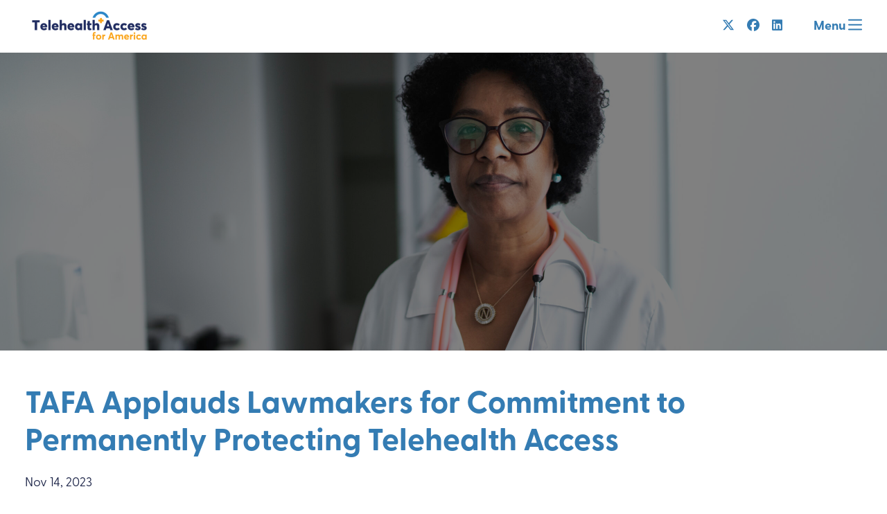

--- FILE ---
content_type: text/html; charset=UTF-8
request_url: https://telehealthaccessforamerica.org/tafa-applauds-lawmakers-for-commitment-to-permanently-protecting-telehealth-access/
body_size: 8694
content:
<!DOCTYPE html>
<html lang="en-US">
  <head>
    <meta name='robots' content='index, follow, max-image-preview:large, max-snippet:-1, max-video-preview:-1' />

	<!-- This site is optimized with the Yoast SEO Premium plugin v20.2.1 (Yoast SEO v23.2) - https://yoast.com/wordpress/plugins/seo/ -->
	<title>TAFA Applauds Lawmakers for Commitment to Permanently Protecting Telehealth Access - TAFA</title>
	<link rel="canonical" href="https://telehealthaccessforamerica.org/tafa-applauds-lawmakers-for-commitment-to-permanently-protecting-telehealth-access/" />
	<meta property="og:locale" content="en_US" />
	<meta property="og:type" content="article" />
	<meta property="og:title" content="TAFA Applauds Lawmakers for Commitment to Permanently Protecting Telehealth Access" />
	<meta property="og:description" content="Senate Finance Subcommittee on Health Care Hearing Showcases Bipartisan Consensus on the Value of Virtual Care Washington, D.C – Telehealth Access for America (TAFA) issued the following statement in response to the U.S. Senate Committee on Finance Subcommittee on Health Care hearing today, “Ensuring Medicare Beneficiary Access: A Path to Telehealth Permanency.” “We applaud Chairman [&hellip;]" />
	<meta property="og:url" content="https://telehealthaccessforamerica.org/tafa-applauds-lawmakers-for-commitment-to-permanently-protecting-telehealth-access/" />
	<meta property="og:site_name" content="TAFA" />
	<meta property="article:publisher" content="https://www.facebook.com/TAforAmerica" />
	<meta property="article:published_time" content="2023-11-14T21:17:58+00:00" />
	<meta property="article:modified_time" content="2023-11-14T21:18:00+00:00" />
	<meta property="og:image" content="https://telehealthaccessforamerica.org/wp-content/uploads/2021/08/GettyImages-1199041924-scaled.jpg" />
	<meta property="og:image:width" content="2560" />
	<meta property="og:image:height" content="1708" />
	<meta property="og:image:type" content="image/jpeg" />
	<meta name="author" content="tafeaorg_admin" />
	<meta name="twitter:card" content="summary_large_image" />
	<meta name="twitter:creator" content="@TAforAmerica" />
	<meta name="twitter:site" content="@TAforAmerica" />
	<meta name="twitter:label1" content="Written by" />
	<meta name="twitter:data1" content="tafeaorg_admin" />
	<meta name="twitter:label2" content="Est. reading time" />
	<meta name="twitter:data2" content="1 minute" />
	<script type="application/ld+json" class="yoast-schema-graph">{"@context":"https://schema.org","@graph":[{"@type":"WebPage","@id":"https://telehealthaccessforamerica.org/tafa-applauds-lawmakers-for-commitment-to-permanently-protecting-telehealth-access/","url":"https://telehealthaccessforamerica.org/tafa-applauds-lawmakers-for-commitment-to-permanently-protecting-telehealth-access/","name":"TAFA Applauds Lawmakers for Commitment to Permanently Protecting Telehealth Access - TAFA","isPartOf":{"@id":"https://telehealthaccessforamerica.org/#website"},"primaryImageOfPage":{"@id":"https://telehealthaccessforamerica.org/tafa-applauds-lawmakers-for-commitment-to-permanently-protecting-telehealth-access/#primaryimage"},"image":{"@id":"https://telehealthaccessforamerica.org/tafa-applauds-lawmakers-for-commitment-to-permanently-protecting-telehealth-access/#primaryimage"},"thumbnailUrl":"https://telehealthaccessforamerica.org/wp-content/uploads/2021/08/GettyImages-1199041924-scaled.jpg","datePublished":"2023-11-14T21:17:58+00:00","dateModified":"2023-11-14T21:18:00+00:00","author":{"@id":"https://telehealthaccessforamerica.org/#/schema/person/1bed630807bc69b14ffad6b7fbcc9067"},"breadcrumb":{"@id":"https://telehealthaccessforamerica.org/tafa-applauds-lawmakers-for-commitment-to-permanently-protecting-telehealth-access/#breadcrumb"},"inLanguage":"en-US","potentialAction":[{"@type":"ReadAction","target":["https://telehealthaccessforamerica.org/tafa-applauds-lawmakers-for-commitment-to-permanently-protecting-telehealth-access/"]}]},{"@type":"ImageObject","inLanguage":"en-US","@id":"https://telehealthaccessforamerica.org/tafa-applauds-lawmakers-for-commitment-to-permanently-protecting-telehealth-access/#primaryimage","url":"https://telehealthaccessforamerica.org/wp-content/uploads/2021/08/GettyImages-1199041924-scaled.jpg","contentUrl":"https://telehealthaccessforamerica.org/wp-content/uploads/2021/08/GettyImages-1199041924-scaled.jpg","width":2560,"height":1708,"caption":"Portrait of mature female doctor using digital tablet at hospital"},{"@type":"BreadcrumbList","@id":"https://telehealthaccessforamerica.org/tafa-applauds-lawmakers-for-commitment-to-permanently-protecting-telehealth-access/#breadcrumb","itemListElement":[{"@type":"ListItem","position":1,"name":"Home","item":"https://telehealthaccessforamerica.org/"},{"@type":"ListItem","position":2,"name":"Updates","item":"https://telehealthaccessforamerica.org/updates/"},{"@type":"ListItem","position":3,"name":"TAFA Applauds Lawmakers for Commitment to Permanently Protecting Telehealth Access"}]},{"@type":"WebSite","@id":"https://telehealthaccessforamerica.org/#website","url":"https://telehealthaccessforamerica.org/","name":"TAFA","description":"Telehealth: Vital for Every American","potentialAction":[{"@type":"SearchAction","target":{"@type":"EntryPoint","urlTemplate":"https://telehealthaccessforamerica.org/?s={search_term_string}"},"query-input":"required name=search_term_string"}],"inLanguage":"en-US"},{"@type":"Person","@id":"https://telehealthaccessforamerica.org/#/schema/person/1bed630807bc69b14ffad6b7fbcc9067","name":"tafeaorg_admin","image":{"@type":"ImageObject","inLanguage":"en-US","@id":"https://telehealthaccessforamerica.org/#/schema/person/image/","url":"https://secure.gravatar.com/avatar/98ca590888e6e4db948a04c38077fad7?s=96&d=mm&r=g","contentUrl":"https://secure.gravatar.com/avatar/98ca590888e6e4db948a04c38077fad7?s=96&d=mm&r=g","caption":"tafeaorg_admin"},"sameAs":["https://live-tafeaorg.pantheonsite.io"],"url":"https://telehealthaccessforamerica.org/author/tafeaorg_admin/"}]}</script>
	<!-- / Yoast SEO Premium plugin. -->


<link rel='dns-prefetch' href='//telehealthaccessforamerica.org' />
<link rel='dns-prefetch' href='//kit.fontawesome.com' />
<link rel="alternate" type="application/rss+xml" title="TAFA &raquo; Feed" href="https://telehealthaccessforamerica.org/feed/" />
<link rel="alternate" type="application/rss+xml" title="TAFA &raquo; Comments Feed" href="https://telehealthaccessforamerica.org/comments/feed/" />
<link rel='stylesheet' id='wp-block-library-css' href='https://telehealthaccessforamerica.org/wp-includes/css/dist/block-library/style.min.css?ver=6.4.3' type='text/css' media='all' />
<link rel='stylesheet' id='pxl-blocks-css-css' href='https://telehealthaccessforamerica.org/wp-content/themes/prime-pro/blocks/blocks.min.css?ver=1770029921' type='text/css' media='all' />
<style id='global-styles-inline-css' type='text/css'>
body{--wp--preset--color--black: #000000;--wp--preset--color--cyan-bluish-gray: #abb8c3;--wp--preset--color--white: #ffffff;--wp--preset--color--pale-pink: #f78da7;--wp--preset--color--vivid-red: #cf2e2e;--wp--preset--color--luminous-vivid-orange: #ff6900;--wp--preset--color--luminous-vivid-amber: #fcb900;--wp--preset--color--light-green-cyan: #7bdcb5;--wp--preset--color--vivid-green-cyan: #00d084;--wp--preset--color--pale-cyan-blue: #8ed1fc;--wp--preset--color--vivid-cyan-blue: #0693e3;--wp--preset--color--vivid-purple: #9b51e0;--wp--preset--color--primary: #00a389;--wp--preset--color--dark-primary: #00725f;--wp--preset--color--light-primary: #ccece7;--wp--preset--color--secondary: #ed9d2d;--wp--preset--color--dark-secondary: #a56d1f;--wp--preset--color--light-secondary: #fbebd5;--wp--preset--color--heading: #347cb3;--wp--preset--color--light-heading: #99bdd9;--wp--preset--color--body: #20284b;--wp--preset--color--light-body: #8f93a5;--wp--preset--gradient--vivid-cyan-blue-to-vivid-purple: linear-gradient(135deg,rgba(6,147,227,1) 0%,rgb(155,81,224) 100%);--wp--preset--gradient--light-green-cyan-to-vivid-green-cyan: linear-gradient(135deg,rgb(122,220,180) 0%,rgb(0,208,130) 100%);--wp--preset--gradient--luminous-vivid-amber-to-luminous-vivid-orange: linear-gradient(135deg,rgba(252,185,0,1) 0%,rgba(255,105,0,1) 100%);--wp--preset--gradient--luminous-vivid-orange-to-vivid-red: linear-gradient(135deg,rgba(255,105,0,1) 0%,rgb(207,46,46) 100%);--wp--preset--gradient--very-light-gray-to-cyan-bluish-gray: linear-gradient(135deg,rgb(238,238,238) 0%,rgb(169,184,195) 100%);--wp--preset--gradient--cool-to-warm-spectrum: linear-gradient(135deg,rgb(74,234,220) 0%,rgb(151,120,209) 20%,rgb(207,42,186) 40%,rgb(238,44,130) 60%,rgb(251,105,98) 80%,rgb(254,248,76) 100%);--wp--preset--gradient--blush-light-purple: linear-gradient(135deg,rgb(255,206,236) 0%,rgb(152,150,240) 100%);--wp--preset--gradient--blush-bordeaux: linear-gradient(135deg,rgb(254,205,165) 0%,rgb(254,45,45) 50%,rgb(107,0,62) 100%);--wp--preset--gradient--luminous-dusk: linear-gradient(135deg,rgb(255,203,112) 0%,rgb(199,81,192) 50%,rgb(65,88,208) 100%);--wp--preset--gradient--pale-ocean: linear-gradient(135deg,rgb(255,245,203) 0%,rgb(182,227,212) 50%,rgb(51,167,181) 100%);--wp--preset--gradient--electric-grass: linear-gradient(135deg,rgb(202,248,128) 0%,rgb(113,206,126) 100%);--wp--preset--gradient--midnight: linear-gradient(135deg,rgb(2,3,129) 0%,rgb(40,116,252) 100%);--wp--preset--gradient--primary-to-secondary: linear-gradient(45deg, #00a389 0%, #ed9d2d 100%);--wp--preset--gradient--fade-to-secondary: linear-gradient(45deg, transparent 0%, #ed9d2d 100%);--wp--preset--gradient--fade-to-primary: linear-gradient(45deg, transparent 0%, #00a389 100%);--wp--preset--gradient--half-secondary: linear-gradient(45deg, transparent 50%, #ed9d2d 50%);--wp--preset--gradient--half-primary: linear-gradient(45deg, transparent 50%, #00a389 50%);--wp--preset--gradient--fade-to-black: linear-gradient(45deg, transparent 0%, #000 100%);--wp--preset--gradient--fade-to-white: linear-gradient(45deg, transparent 0%, #fff 100%);--wp--preset--font-size--small: 13px;--wp--preset--font-size--medium: 20px;--wp--preset--font-size--large: 36px;--wp--preset--font-size--x-large: 42px;--wp--preset--spacing--30: clamp(1.2rem, 4vw, 2rem);--wp--preset--spacing--40: clamp(1.8rem, 1.8rem + ((1vw - 0.48rem) * 2.885), 3rem);--wp--preset--spacing--50: clamp(2.5rem, 8vw, 4.5rem);--wp--preset--spacing--60: clamp(3.75rem, 10vw, 7rem);--wp--preset--spacing--70: clamp(5rem, 5.25rem + ((1vw - 0.48rem) * 9.096), 8rem);--wp--preset--spacing--80: clamp(7rem, 14vw, 11rem);--wp--preset--shadow--natural: 6px 6px 9px rgba(0, 0, 0, 0.2);--wp--preset--shadow--deep: 12px 12px 50px rgba(0, 0, 0, 0.4);--wp--preset--shadow--sharp: 6px 6px 0px rgba(0, 0, 0, 0.2);--wp--preset--shadow--outlined: 6px 6px 0px -3px rgba(255, 255, 255, 1), 6px 6px rgba(0, 0, 0, 1);--wp--preset--shadow--crisp: 6px 6px 0px rgba(0, 0, 0, 1);}body { margin: 0;--wp--style--global--content-size: 42rem;--wp--style--global--wide-size: 64rem; }.wp-site-blocks { padding-top: var(--wp--style--root--padding-top); padding-bottom: var(--wp--style--root--padding-bottom); }.has-global-padding { padding-right: var(--wp--style--root--padding-right); padding-left: var(--wp--style--root--padding-left); }.has-global-padding :where(.has-global-padding:not(.wp-block-block)) { padding-right: 0; padding-left: 0; }.has-global-padding > .alignfull { margin-right: calc(var(--wp--style--root--padding-right) * -1); margin-left: calc(var(--wp--style--root--padding-left) * -1); }.has-global-padding :where(.has-global-padding:not(.wp-block-block)) > .alignfull { margin-right: 0; margin-left: 0; }.has-global-padding > .alignfull:where(:not(.has-global-padding):not(.is-layout-flex):not(.is-layout-grid)) > :where([class*="wp-block-"]:not(.alignfull):not([class*="__"]),p,h1,h2,h3,h4,h5,h6,ul,ol) { padding-right: var(--wp--style--root--padding-right); padding-left: var(--wp--style--root--padding-left); }.has-global-padding :where(.has-global-padding) > .alignfull:where(:not(.has-global-padding)) > :where([class*="wp-block-"]:not(.alignfull):not([class*="__"]),p,h1,h2,h3,h4,h5,h6,ul,ol) { padding-right: 0; padding-left: 0; }.wp-site-blocks > .alignleft { float: left; margin-right: 2em; }.wp-site-blocks > .alignright { float: right; margin-left: 2em; }.wp-site-blocks > .aligncenter { justify-content: center; margin-left: auto; margin-right: auto; }:where(.wp-site-blocks) > * { margin-block-start: ; margin-block-end: 0; }:where(.wp-site-blocks) > :first-child:first-child { margin-block-start: 0; }:where(.wp-site-blocks) > :last-child:last-child { margin-block-end: 0; }body { --wp--style--block-gap: ; }body .is-layout-flow > .alignleft{float: left;margin-inline-start: 0;margin-inline-end: 2em;}body .is-layout-flow > .alignright{float: right;margin-inline-start: 2em;margin-inline-end: 0;}body .is-layout-flow > .aligncenter{margin-left: auto !important;margin-right: auto !important;}body .is-layout-constrained > .alignleft{float: left;margin-inline-start: 0;margin-inline-end: 2em;}body .is-layout-constrained > .alignright{float: right;margin-inline-start: 2em;margin-inline-end: 0;}body .is-layout-constrained > .aligncenter{margin-left: auto !important;margin-right: auto !important;}body .is-layout-constrained > :where(:not(.alignleft):not(.alignright):not(.alignfull)){max-width: var(--wp--style--global--content-size);margin-left: auto !important;margin-right: auto !important;}body .is-layout-constrained > .alignwide{max-width: var(--wp--style--global--wide-size);}body .is-layout-flex{display: flex;}body .is-layout-flex{flex-wrap: wrap;align-items: center;}body .is-layout-flex > *{margin: 0;}body .is-layout-grid{display: grid;}body .is-layout-grid > *{margin: 0;}body{line-height: 1.5;--wp--style--root--padding-top: 0px;--wp--style--root--padding-right: clamp(1.2rem, 4vw, 2rem);--wp--style--root--padding-bottom: 0px;--wp--style--root--padding-left: clamp(1.2rem, 4vw, 2rem);}a:where(:not(.wp-element-button)){text-decoration: underline;}.wp-element-button, .wp-block-button__link{background-color: #32373c;border-width: 0;color: #fff;font-family: inherit;font-size: inherit;line-height: inherit;padding: calc(0.667em + 2px) calc(1.333em + 2px);text-decoration: none;}.has-black-color{color: var(--wp--preset--color--black) !important;}.has-cyan-bluish-gray-color{color: var(--wp--preset--color--cyan-bluish-gray) !important;}.has-white-color{color: var(--wp--preset--color--white) !important;}.has-pale-pink-color{color: var(--wp--preset--color--pale-pink) !important;}.has-vivid-red-color{color: var(--wp--preset--color--vivid-red) !important;}.has-luminous-vivid-orange-color{color: var(--wp--preset--color--luminous-vivid-orange) !important;}.has-luminous-vivid-amber-color{color: var(--wp--preset--color--luminous-vivid-amber) !important;}.has-light-green-cyan-color{color: var(--wp--preset--color--light-green-cyan) !important;}.has-vivid-green-cyan-color{color: var(--wp--preset--color--vivid-green-cyan) !important;}.has-pale-cyan-blue-color{color: var(--wp--preset--color--pale-cyan-blue) !important;}.has-vivid-cyan-blue-color{color: var(--wp--preset--color--vivid-cyan-blue) !important;}.has-vivid-purple-color{color: var(--wp--preset--color--vivid-purple) !important;}.has-primary-color{color: var(--wp--preset--color--primary) !important;}.has-dark-primary-color{color: var(--wp--preset--color--dark-primary) !important;}.has-light-primary-color{color: var(--wp--preset--color--light-primary) !important;}.has-secondary-color{color: var(--wp--preset--color--secondary) !important;}.has-dark-secondary-color{color: var(--wp--preset--color--dark-secondary) !important;}.has-light-secondary-color{color: var(--wp--preset--color--light-secondary) !important;}.has-heading-color{color: var(--wp--preset--color--heading) !important;}.has-light-heading-color{color: var(--wp--preset--color--light-heading) !important;}.has-body-color{color: var(--wp--preset--color--body) !important;}.has-light-body-color{color: var(--wp--preset--color--light-body) !important;}.has-black-background-color{background-color: var(--wp--preset--color--black) !important;}.has-cyan-bluish-gray-background-color{background-color: var(--wp--preset--color--cyan-bluish-gray) !important;}.has-white-background-color{background-color: var(--wp--preset--color--white) !important;}.has-pale-pink-background-color{background-color: var(--wp--preset--color--pale-pink) !important;}.has-vivid-red-background-color{background-color: var(--wp--preset--color--vivid-red) !important;}.has-luminous-vivid-orange-background-color{background-color: var(--wp--preset--color--luminous-vivid-orange) !important;}.has-luminous-vivid-amber-background-color{background-color: var(--wp--preset--color--luminous-vivid-amber) !important;}.has-light-green-cyan-background-color{background-color: var(--wp--preset--color--light-green-cyan) !important;}.has-vivid-green-cyan-background-color{background-color: var(--wp--preset--color--vivid-green-cyan) !important;}.has-pale-cyan-blue-background-color{background-color: var(--wp--preset--color--pale-cyan-blue) !important;}.has-vivid-cyan-blue-background-color{background-color: var(--wp--preset--color--vivid-cyan-blue) !important;}.has-vivid-purple-background-color{background-color: var(--wp--preset--color--vivid-purple) !important;}.has-primary-background-color{background-color: var(--wp--preset--color--primary) !important;}.has-dark-primary-background-color{background-color: var(--wp--preset--color--dark-primary) !important;}.has-light-primary-background-color{background-color: var(--wp--preset--color--light-primary) !important;}.has-secondary-background-color{background-color: var(--wp--preset--color--secondary) !important;}.has-dark-secondary-background-color{background-color: var(--wp--preset--color--dark-secondary) !important;}.has-light-secondary-background-color{background-color: var(--wp--preset--color--light-secondary) !important;}.has-heading-background-color{background-color: var(--wp--preset--color--heading) !important;}.has-light-heading-background-color{background-color: var(--wp--preset--color--light-heading) !important;}.has-body-background-color{background-color: var(--wp--preset--color--body) !important;}.has-light-body-background-color{background-color: var(--wp--preset--color--light-body) !important;}.has-black-border-color{border-color: var(--wp--preset--color--black) !important;}.has-cyan-bluish-gray-border-color{border-color: var(--wp--preset--color--cyan-bluish-gray) !important;}.has-white-border-color{border-color: var(--wp--preset--color--white) !important;}.has-pale-pink-border-color{border-color: var(--wp--preset--color--pale-pink) !important;}.has-vivid-red-border-color{border-color: var(--wp--preset--color--vivid-red) !important;}.has-luminous-vivid-orange-border-color{border-color: var(--wp--preset--color--luminous-vivid-orange) !important;}.has-luminous-vivid-amber-border-color{border-color: var(--wp--preset--color--luminous-vivid-amber) !important;}.has-light-green-cyan-border-color{border-color: var(--wp--preset--color--light-green-cyan) !important;}.has-vivid-green-cyan-border-color{border-color: var(--wp--preset--color--vivid-green-cyan) !important;}.has-pale-cyan-blue-border-color{border-color: var(--wp--preset--color--pale-cyan-blue) !important;}.has-vivid-cyan-blue-border-color{border-color: var(--wp--preset--color--vivid-cyan-blue) !important;}.has-vivid-purple-border-color{border-color: var(--wp--preset--color--vivid-purple) !important;}.has-primary-border-color{border-color: var(--wp--preset--color--primary) !important;}.has-dark-primary-border-color{border-color: var(--wp--preset--color--dark-primary) !important;}.has-light-primary-border-color{border-color: var(--wp--preset--color--light-primary) !important;}.has-secondary-border-color{border-color: var(--wp--preset--color--secondary) !important;}.has-dark-secondary-border-color{border-color: var(--wp--preset--color--dark-secondary) !important;}.has-light-secondary-border-color{border-color: var(--wp--preset--color--light-secondary) !important;}.has-heading-border-color{border-color: var(--wp--preset--color--heading) !important;}.has-light-heading-border-color{border-color: var(--wp--preset--color--light-heading) !important;}.has-body-border-color{border-color: var(--wp--preset--color--body) !important;}.has-light-body-border-color{border-color: var(--wp--preset--color--light-body) !important;}.has-vivid-cyan-blue-to-vivid-purple-gradient-background{background: var(--wp--preset--gradient--vivid-cyan-blue-to-vivid-purple) !important;}.has-light-green-cyan-to-vivid-green-cyan-gradient-background{background: var(--wp--preset--gradient--light-green-cyan-to-vivid-green-cyan) !important;}.has-luminous-vivid-amber-to-luminous-vivid-orange-gradient-background{background: var(--wp--preset--gradient--luminous-vivid-amber-to-luminous-vivid-orange) !important;}.has-luminous-vivid-orange-to-vivid-red-gradient-background{background: var(--wp--preset--gradient--luminous-vivid-orange-to-vivid-red) !important;}.has-very-light-gray-to-cyan-bluish-gray-gradient-background{background: var(--wp--preset--gradient--very-light-gray-to-cyan-bluish-gray) !important;}.has-cool-to-warm-spectrum-gradient-background{background: var(--wp--preset--gradient--cool-to-warm-spectrum) !important;}.has-blush-light-purple-gradient-background{background: var(--wp--preset--gradient--blush-light-purple) !important;}.has-blush-bordeaux-gradient-background{background: var(--wp--preset--gradient--blush-bordeaux) !important;}.has-luminous-dusk-gradient-background{background: var(--wp--preset--gradient--luminous-dusk) !important;}.has-pale-ocean-gradient-background{background: var(--wp--preset--gradient--pale-ocean) !important;}.has-electric-grass-gradient-background{background: var(--wp--preset--gradient--electric-grass) !important;}.has-midnight-gradient-background{background: var(--wp--preset--gradient--midnight) !important;}.has-primary-to-secondary-gradient-background{background: var(--wp--preset--gradient--primary-to-secondary) !important;}.has-fade-to-secondary-gradient-background{background: var(--wp--preset--gradient--fade-to-secondary) !important;}.has-fade-to-primary-gradient-background{background: var(--wp--preset--gradient--fade-to-primary) !important;}.has-half-secondary-gradient-background{background: var(--wp--preset--gradient--half-secondary) !important;}.has-half-primary-gradient-background{background: var(--wp--preset--gradient--half-primary) !important;}.has-fade-to-black-gradient-background{background: var(--wp--preset--gradient--fade-to-black) !important;}.has-fade-to-white-gradient-background{background: var(--wp--preset--gradient--fade-to-white) !important;}.has-small-font-size{font-size: var(--wp--preset--font-size--small) !important;}.has-medium-font-size{font-size: var(--wp--preset--font-size--medium) !important;}.has-large-font-size{font-size: var(--wp--preset--font-size--large) !important;}.has-x-large-font-size{font-size: var(--wp--preset--font-size--x-large) !important;}
.wp-block-navigation a:where(:not(.wp-element-button)){color: inherit;}
.wp-block-pullquote{font-size: 1.5em;line-height: 1.6;}
</style>
<link rel='stylesheet' id='ctf_styles-css' href='https://telehealthaccessforamerica.org/wp-content/plugins/custom-twitter-feeds-pro/css/ctf-styles.min.css?ver=2.4.1' type='text/css' media='all' />
<link rel='stylesheet' id='gfi-css' href='https://telehealthaccessforamerica.org/wp-content/plugins/gravity-forms-iterable/public/css/gfi-public.css?ver=1.0.0' type='text/css' media='all' />
<link rel='preload' id='theme.min-css' href='https://telehealthaccessforamerica.org/wp-content/themes/prime-pro/resources/css/theme.min.css?ver=1770029921' type='text/css' media='all' /as="style" onload="this.rel='stylesheet'">
<link rel='preload' id='branding-css' href='https://telehealthaccessforamerica.org/wp-content/uploads/branding.css?ver=1724361527' type='text/css' media='all' /as="style" onload="this.rel='stylesheet'">
<script type="text/javascript" src="https://telehealthaccessforamerica.org/wp-includes/js/jquery/jquery.min.js?ver=3.7.1" id="jquery-core-js"></script>
<script type="text/javascript" src="https://telehealthaccessforamerica.org/wp-content/plugins/gravity-forms-iterable/public/js/gfi-public.js?ver=1.0.0" id="gfi-js"></script>
<link rel="https://api.w.org/" href="https://telehealthaccessforamerica.org/wp-json/" /><link rel="alternate" type="application/json" href="https://telehealthaccessforamerica.org/wp-json/wp/v2/posts/1438" /><link rel="EditURI" type="application/rsd+xml" title="RSD" href="https://telehealthaccessforamerica.org/xmlrpc.php?rsd" />
<meta name="generator" content="WordPress 6.4.3" />
<link rel='shortlink' href='https://telehealthaccessforamerica.org/?p=1438' />
<link rel="alternate" type="application/json+oembed" href="https://telehealthaccessforamerica.org/wp-json/oembed/1.0/embed?url=https%3A%2F%2Ftelehealthaccessforamerica.org%2Ftafa-applauds-lawmakers-for-commitment-to-permanently-protecting-telehealth-access%2F" />
<link rel="alternate" type="text/xml+oembed" href="https://telehealthaccessforamerica.org/wp-json/oembed/1.0/embed?url=https%3A%2F%2Ftelehealthaccessforamerica.org%2Ftafa-applauds-lawmakers-for-commitment-to-permanently-protecting-telehealth-access%2F&#038;format=xml" />
<!-- Stream WordPress user activity plugin v4.0.1 -->
<meta charset='UTF-8'>
<meta name='HandheldFriendly' content='true'>
<meta name='apple-mobile-web-app-capable' content='yes'>
<meta name='apple-mobile-web-app-status-bar-style' content='black'>
<meta name='viewport' content='user-scalable=no, initial-scale=1, maximum-scale=1, minimum-scale=1, viewport-fit=cover, width=device-width'>
<link rel="icon" href="https://telehealthaccessforamerica.org/wp-content/uploads/2021/12/cropped-TAFA-favicon_Full-Color-32x32.png" sizes="32x32" />
<link rel="icon" href="https://telehealthaccessforamerica.org/wp-content/uploads/2021/12/cropped-TAFA-favicon_Full-Color-192x192.png" sizes="192x192" />
<link rel="apple-touch-icon" href="https://telehealthaccessforamerica.org/wp-content/uploads/2021/12/cropped-TAFA-favicon_Full-Color-180x180.png" />
<meta name="msapplication-TileImage" content="https://telehealthaccessforamerica.org/wp-content/uploads/2021/12/cropped-TAFA-favicon_Full-Color-270x270.png" />
<style>#container, #menutray{opacity:0;transition:opacity 0.2s}*{box-sizing:border-box}br{line-height:100%}html{font-size:18px}@media (min-width:480px) and (max-width:1240px){html{font-size:calc(15px + 3 * ((100vw - 480px) / (1240 - 480)))}}@media (max-width:480px){html{font-size:15px}}html, body{background-color:#ffffff;margin:0;padding:0;-webkit-text-size-adjust:none;-webkit-tap-highlight-color:rgba(0,0,0,0);-webkit-font-smoothing:antialiased;-moz-osx-font-smoothing:grayscale}a{text-decoration:none;transition:0.2s all}a *:not(svg):not(path){transition:0.2s all}.hide{display:none!important}.transparent{opacity:0}.visible-phone,.visible-tablet,.hidden-desktop{display:none!important}@media (min-width:768px) and (max-width:979px){.visible-tablet, .hidden-desktop{display:block!important}.visible-tablet.flex, .hidden-desktop.flex{display:flex!important}.hidden-tablet, .visible-desktop{display:none!important}}@media (max-width:767px){.visible-phone, .hidden-desktop{display:block!important}.visible-phone.flex, .hidden-desktop.flex{display:flex!important}.hidden-phone, .visible-desktop{display:none!important}}div[class^="wrapper"]{padding-right:var(--wp--style--root--padding-right);padding-left:var(--wp--style--root--padding-left)}#navbar{z-index:1001;transition:all 0.5s;width:100%}#navbar.fixed,
#navbar.smart{left:0;position:fixed;right:0;top:0}#navbar.smart.scrollUp{transform:translateY(-100%)}#navbar.static.transparent_at_top{position:absolute}#navbar [class^="wrapper"],
#footer [class^="wrapper"]{align-items:center;display:flex;flex-direction:row;justify-content:space-between;margin:0 auto}#navbar [class^="wrapper"] > *{display:flex;flex:auto}#navbar [class^="wrapper"] .navleft{text-align:left;justify-content:flex-start}#navbar [class^="wrapper"] .navcenter{text-align:center;justify-content:center}#navbar [class^="wrapper"] .navright{text-align:right;justify-content:flex-end;white-space:nowrap}@media (min-width:980px){#navbar [class^="wrapper"].desktop-center .navleft, #navbar [class^="wrapper"].desktop-center .navright{flex:1}#navbar [class^="wrapper"].desktop-center .navcenter{flex:0 0 auto}}@media (min-width:768px) and (max-width:979px){#navbar [class^="wrapper"].tablet-center .navleft, #navbar [class^="wrapper"].tablet-center .navright{flex:1}#navbar [class^="wrapper"].tablet-center .navcenter{flex:0 0 auto}}@media (max-width:767px){#navbar [class^="wrapper"].phone-center .navleft, #navbar [class^="wrapper"].phone-center .navright{flex:1}#navbar [class^="wrapper"].phone-center .navcenter{flex:0 0 auto}}#navbar #logo{margin-bottom:auto;margin-top:auto;padding:0.5rem 0}#navbar .logo{margin:0}#navbar .logo img, #navbar .logo svg{display:block;min-height:20px}#navbar ul{display:inline-block;list-style-type:none;margin:0;padding:0;white-space:nowrap}#navbar ul a{display:inline-block;padding:0.5rem}#navbar ul .btn{margin-left:0.5em}#navbar ul > li{display:inline-block}.cc-grower{position:relative;z-index:10}#wpadminbar{bottom:0;left:1rem;height:auto;top:auto;margin-top:-60px;min-width:0;padding:0.5rem;width:200px;transform:translateY(calc(100% - 40px));transition:0.2s all}#wpadminbar:hover{transform:translateY(0)}#wpadminbar li{float:none}#wpadminbar .menupop .ab-sub-wrapper{left:100%;top:0}@media (max-width:600px){#wpadminbar{height:auto !important;left:0;position:fixed !important;transform:translateY(0);padding:0;width:100%}#wp-toolbar, #wp-admin-bar-root-default{display:flex}#wp-admin-bar-root-default > li{flex:1}}</style><!-- Google Tag Manager -->
<script>(function(w,d,s,l,i){w[l]=w[l]||[];w[l].push({'gtm.start':
new Date().getTime(),event:'gtm.js'});var f=d.getElementsByTagName(s)[0],
j=d.createElement(s),dl=l!='dataLayer'?'&l='+l:'';j.async=true;j.src=
'https://www.googletagmanager.com/gtm.js?id='+i+dl;f.parentNode.insertBefore(j,f);
})(window,document,'script','dataLayer','GTM-PVSBQC7');</script>
<!-- End Google Tag Manager -->  </head>
  <body id="theBody" class="post-template-default single single-post postid-1438 single-format-standard">
    <!-- Google Tag Manager (noscript) -->
<noscript><iframe src="https://www.googletagmanager.com/ns.html?id=GTM-PVSBQC7"
height="0" width="0" style="display:none;visibility:hidden"></iframe></noscript>
<!-- End Google Tag Manager (noscript) -->

<style>
#gform_submit_button_1{background-color:var(--text) !important;color:#ffffff !important;}
#gform_submit_button_1:hover{background-color:var(--btn-color) !important;}
</style>

<style>
#filters{justify-content: center;display: flex;}
.is-vertically-aligned-stretch  > .wp-block-cover{height:100%}
</style>
  <div id="menutray" class="menu-type-slide has-text-align-left">
    <div class="tray-inner">
      <span class="closebtn"><i class="fal fa-times fa-lg"></i></span>
      <ul id="menu-main-menu" class="visible-desktop menu"><li id="menu-item-308" class="menu-item menu-item-type-post_type menu-item-object-page menu-item-308"><a href="https://telehealthaccessforamerica.org/benefits/">The Value of Telehealth</a></li>
<li id="menu-item-1091" class="menu-item menu-item-type-post_type menu-item-object-page menu-item-1091"><a href="https://telehealthaccessforamerica.org/stories/">Stories</a></li>
<li id="menu-item-318" class="menu-item menu-item-type-post_type menu-item-object-page current_page_parent menu-item-318"><a href="https://telehealthaccessforamerica.org/updates/">Updates</a></li>
<li id="menu-item-34" class="menu-item menu-item-type-custom menu-item-object-custom menu-item-34"><a href="https://telehealthaccessforamerica.org/about-us/">About TAFA</a></li>
<li id="menu-item-1942" class="menu-item menu-item-type-custom menu-item-object-custom menu-item-1942"><a href="https://telehealthaccessforamerica.org/contact-us/#join-us">Join Us</a></li>
<li id="menu-item-1941" class="menu-item menu-item-type-post_type menu-item-object-page menu-item-1941"><a href="https://telehealthaccessforamerica.org/contact-us/">Contact Us</a></li>
</ul><ul id="menu-main-menu-1" class="visible-tablet menu"><li class="menu-item menu-item-type-post_type menu-item-object-page menu-item-308"><a href="https://telehealthaccessforamerica.org/benefits/">The Value of Telehealth</a></li>
<li class="menu-item menu-item-type-post_type menu-item-object-page menu-item-1091"><a href="https://telehealthaccessforamerica.org/stories/">Stories</a></li>
<li class="menu-item menu-item-type-post_type menu-item-object-page current_page_parent menu-item-318"><a href="https://telehealthaccessforamerica.org/updates/">Updates</a></li>
<li class="menu-item menu-item-type-custom menu-item-object-custom menu-item-34"><a href="https://telehealthaccessforamerica.org/about-us/">About TAFA</a></li>
<li class="menu-item menu-item-type-custom menu-item-object-custom menu-item-1942"><a href="https://telehealthaccessforamerica.org/contact-us/#join-us">Join Us</a></li>
<li class="menu-item menu-item-type-post_type menu-item-object-page menu-item-1941"><a href="https://telehealthaccessforamerica.org/contact-us/">Contact Us</a></li>
</ul><ul id="menu-main-menu-2" class="visible-phone menu"><li class="menu-item menu-item-type-post_type menu-item-object-page menu-item-308"><a href="https://telehealthaccessforamerica.org/benefits/">The Value of Telehealth</a></li>
<li class="menu-item menu-item-type-post_type menu-item-object-page menu-item-1091"><a href="https://telehealthaccessforamerica.org/stories/">Stories</a></li>
<li class="menu-item menu-item-type-post_type menu-item-object-page current_page_parent menu-item-318"><a href="https://telehealthaccessforamerica.org/updates/">Updates</a></li>
<li class="menu-item menu-item-type-custom menu-item-object-custom menu-item-34"><a href="https://telehealthaccessforamerica.org/about-us/">About TAFA</a></li>
<li class="menu-item menu-item-type-custom menu-item-object-custom menu-item-1942"><a href="https://telehealthaccessforamerica.org/contact-us/#join-us">Join Us</a></li>
<li class="menu-item menu-item-type-post_type menu-item-object-page menu-item-1941"><a href="https://telehealthaccessforamerica.org/contact-us/">Contact Us</a></li>
</ul>    </div>
  </div>

<div id="container">
  <div id="navbar" class="smart"><div class="wrapper-wide "><div class="nav-section navleft"><div class="visible-desktop"><h1 class="logo"><a href="/" class="logo__link" title="TAFA Logo"><img src="https://telehealthaccessforamerica.org/wp-content/uploads/2021/08/_tafa-logo_full-color-autox60@2x.png" class="wp-image-164" sizes="(min-width: 1200px) 100vw, (min-width: 1024px) 768px, (min-width: 480px) 480px, 200px" srcset="https://telehealthaccessforamerica.org/wp-content/uploads/2021/08/_tafa-logo_full-color-autox60@2x.png 1600w" width='186' height='60'></a></h1></div><div class="visible-tablet"><h1 class="logo"><a href="/" class="logo__link" title="TAFA Logo"><img src="https://telehealthaccessforamerica.org/wp-content/uploads/2021/08/_tafa-logo_full-color-autox60@2x.png" class="wp-image-164" sizes="(min-width: 1200px) 100vw, (min-width: 1024px) 768px, (min-width: 480px) 480px, 200px" srcset="https://telehealthaccessforamerica.org/wp-content/uploads/2021/08/_tafa-logo_full-color-autox60@2x.png 1600w" width='186' height='60'></a></h1></div><div class="visible-phone"><h1 class="logo"><a href="/" class="logo__link" title="TAFA Logo"><img src="https://telehealthaccessforamerica.org/wp-content/uploads/2021/08/_tafa-logo_full-color-autox40@2x.png" class="wp-image-164" sizes="(min-width: 1200px) 100vw, (min-width: 1024px) 768px, (min-width: 480px) 480px, 200px" srcset="https://telehealthaccessforamerica.org/wp-content/uploads/2021/08/_tafa-logo_full-color-autox40@2x.png 1600w" width='124' height='40'></a></h1></div></div><div class="nav-section navcenter"></div><div class="nav-section navright"><div class="visible-desktop"><span class="social"><a href="https://twitter.com/TAforAmerica" target="_blank"><i class="fab fa-x-twitter"></i></a><a href="https://www.facebook.com/TAforAmerica" target="_blank"><i class="fab fa-facebook"></i></a><a href="https://www.linkedin.com/company/taforamerica/" target="_blank"><i class="fab fa-linkedin"></i></a></span><a href="#" class="desktop more"><span>Menu</span> <i class="far fa-lg fa-bars"></i></a></div><div class="visible-tablet"><span class="social"><a href="https://twitter.com/TAforAmerica" target="_blank"><i class="fab fa-x-twitter"></i></a><a href="https://www.facebook.com/TAforAmerica" target="_blank"><i class="fab fa-facebook"></i></a><a href="https://www.linkedin.com/company/taforamerica/" target="_blank"><i class="fab fa-linkedin"></i></a></span><a href="#" class="tablet more"><span>Menu</span> <i class="far fa-lg fa-bars"></i></a></div><div class="visible-phone"><span class="social"><a href="https://twitter.com/TAforAmerica" target="_blank"><i class="fab fa-x-twitter"></i></a><a href="https://www.facebook.com/TAforAmerica" target="_blank"><i class="fab fa-facebook"></i></a><a href="https://www.linkedin.com/company/taforamerica/" target="_blank"><i class="fab fa-linkedin"></i></a></span><a href="#" class="phone more"><span>Menu</span> <i class="far fa-lg fa-bars"></i></a></div></div></div></div>  <div id="main">
    <div class="content has-global-padding is-layout-constrained">

<div class="wp-block-cover alignfull has-background-dim"><img decoding="async" class="wp-block-cover__image-background wp-image-14" alt="" src="https://telehealthaccessforamerica.org/wp-content/uploads/2021/08/portrait-of-mature-female-doctor-using-digital-tablet-at-hospital-1600xauto@2x.jpg" data-object-fit="cover"/><div class="wp-block-cover__inner-container is-layout-flow wp-block-cover-is-layout-flow">
<p class="has-text-align-center has-large-font-size"></p>
</div></div>


<div id="pxl-spacer-block_610ac68cd8ce6" class="block-pxl-spacer" >
  
  <div class="pxl-spacer" style="margin-top:calc(0vw + 52px)"></div>
  
</div>


<p></p>
<div class="post-content"><h2 class="single-title"><strong>TAFA Applauds Lawmakers for Commitment to Permanently Protecting Telehealth Access</strong></h2><div class="date">Nov 14, 2023</div>
<p><em>Senate Finance Subcommittee on Health Care Hearing Showcases Bipartisan Consensus on the Value of Virtual Care</em></p>



<p><strong>Washington, D.C</strong> – Telehealth Access for America (TAFA) issued the following statement in response to the U.S. Senate Committee on Finance Subcommittee on Health Care hearing today, “<a href="https://www.finance.senate.gov/hearings/ensuring-medicare-beneficiary-access-a-path-to-telehealth-permanency" target="_blank" rel="noreferrer noopener">Ensuring Medicare Beneficiary Access: A Path to Telehealth Permanency</a>.”</p>



<p>“We applaud Chairman Cardin (D-MD), Ranking Member Daines (R-MT), and members of the subcommittee for shining a light on the urgent need to permanently safeguard access to telehealth for Medicare beneficiaries and contributing to the bipartisan support for telehealth,” said TAFA spokesperson Julia Mirich. “In just a few weeks, millions of seniors will be within a year of potentially losing access to virtual care they have come to rely on.”</p>



<p>“Today’s hearing showcased the overwhelming consensus on the value of telehealth from both sides of the aisle,” Mirich continued. “Congress must deliver peace of mind to patients and help unleash the full potential of telehealth by making flexibilities that support access to virtual care permanent, without onerous restrictions.”</p>



<p class="has-heading-color has-text-color has-medium-font-size"><strong>ABOUT&nbsp;TELEHEALTH ACCESS FOR AMERICA</strong> </p>



<p>Telehealth Access for America (TAFA) is a public education campaign supported by leaders in health care committed to better care, expanded patient choice, and protecting access to critical telehealth services. Learn more and take action today at&nbsp;<a href="https://telehealthaccessforamerica.org/" target="_blank" rel="noreferrer noopener">www.telehealthaccessforamerica.org</a></p>
</div>    </div>
  </div>
  <div id="footer" class="content">
    <div class="wrapper-wide footer"><div class="horizontal-align-center vertical-align-top" style="flex:1"><form class="search" role="search" method="get" action="https://telehealthaccessforamerica.org/">
              <div class="input-wrapper">
                <input type="text" name="s" id="s2" placeholder="search" size="12"/>
                <button type="submit"><i class="fas fa-search"></i></button>
              </div>
            </form><span class="copyright">&copy; 2026 <b></b></span> <ul id="menu-legal" class="legal-menu"><li id="menu-item-332" class="menu-item menu-item-type-post_type menu-item-object-page menu-item-privacy-policy menu-item-332"><a rel="privacy-policy" href="https://telehealthaccessforamerica.org/privacy-policy/">Privacy Policy</a></li>
</ul></div><div class="full"></div></div>  </div>
</div>
    <script type="text/javascript" id="pxl-blocks-js-js-extra">
/* <![CDATA[ */
var vars_blocks = [];
/* ]]> */
</script>
<script type="text/javascript" src="https://telehealthaccessforamerica.org/wp-content/themes/prime-pro/blocks/blocks.min.js?ver=1770029921" id="pxl-blocks-js-js"></script>
<script type="text/javascript" src="https://telehealthaccessforamerica.org/wp-content/plugins/gravity-forms-iterable/public/js/revv.js" id="revv-form-autofill-js"></script>
<script type="text/javascript" src="https://kit.fontawesome.com/8dbcef8d30.js?ver=6.4.3" id="icons-js" data-crossorigin="anonymous" defer='true'></script>
<script type="text/javascript" src="https://telehealthaccessforamerica.org/wp-content/themes/prime-pro/resources/js/site.min.js?ver=1770029921" id="site-js" defer='true'></script>
<script type="text/javascript" src="https://telehealthaccessforamerica.org/wp-content/themes/pxl-framework/includes/loadCSS.min.js?ver=6.4.3" id="loadCSS-js" async='true' defer='true'></script>
  <script defer src="https://static.cloudflareinsights.com/beacon.min.js/vcd15cbe7772f49c399c6a5babf22c1241717689176015" integrity="sha512-ZpsOmlRQV6y907TI0dKBHq9Md29nnaEIPlkf84rnaERnq6zvWvPUqr2ft8M1aS28oN72PdrCzSjY4U6VaAw1EQ==" data-cf-beacon='{"version":"2024.11.0","token":"38e25de361f14b639a874632e4473a24","r":1,"server_timing":{"name":{"cfCacheStatus":true,"cfEdge":true,"cfExtPri":true,"cfL4":true,"cfOrigin":true,"cfSpeedBrain":true},"location_startswith":null}}' crossorigin="anonymous"></script>
</body>
</html>

--- FILE ---
content_type: text/css
request_url: https://telehealthaccessforamerica.org/wp-content/themes/prime-pro/resources/css/theme.min.css?ver=1770029921
body_size: 6673
content:
/* Resets */
  *{box-sizing:border-box;}
  img{max-width:100%;height:auto;}
  h1,h2,h3,h4,h5,h6,.h1,.h2,.h3,.h4,.h5,.h6{margin:1rem 0;line-height:120%;}
  h1 *,h2 *,h3 *,h4 *,h5 *,h6 *{line-height:100%;}
  figcaption{opacity:0.75;}
  code{background-color: #eee;padding: 3px 5px;}
  p, ul, ol{margin:1rem 0;}
  li{margin-bottom:0.25em;margin-top:0.25em;}
  h1,.h1{font-size:3em;}
  /*54px*/
  h2,.h2{font-size:2.5em;}
  /*45px*/
  h3,.h3{font-size:2em;}
  /*36px*/
  h4,.h4{font-size:1.5em;}
  /*27px*/
  h5,.h5{font-size:1.25em;}
  /*22.5px*/
  h6,.h6{font-size:1em;}
  /*18px*/
  hr{background-color:rgba(0,0,0,0.1);border:none;height:1px;margin:2em auto;}
  hr.spacer{background-color:transparent;}
  button{border: none;margin: 0;padding: 0;width: auto;overflow: visible;background: transparent;color: inherit;font: inherit;line-height: normal;-webkit-font-smoothing: inherit;-moz-osx-font-smoothing: inherit;-webkit-appearance: none;}
  input[type="text"], input[type="password"], input[type="submit"], textarea, select{background-color:transparent;border-radius:0;-webkit-appearance: none;-moz-appearance:none;}
  input, textarea, select, .select2-container .select2-selection--single{background-color:transparent;border:1px solid;color:inherit;font-family:inherit;font-size:inherit;padding:0.5rem 0.75rem;}
  input[type="submit"], button[type="submit"]{border:none;cursor:pointer;transition:0.2s all;padding:calc( 0.5rem + 1px ) calc( 1rem + 1px );}
  input[type="search"]{-webkit-appearance:none;}
  ::-webkit-file-upload-button {border-radius:5px;font-size:inherit;-webkit-appearance: none;padding:0.2em 0.5em;}
  ::-webkit-input-placeholder {color: inherit;opacity:0.7;}
  ::-moz-placeholder {color: inherit;opacity:0.7;}
  :-ms-input-placeholder {color: inherit;opacity:0.7;}
  :-moz-placeholder {color: inherit;opacity:0.7;}
  select{border:1px solid;color:inherit;background-image: url('data:image/svg+xml;urf8,<svg viewBox="0 0 27 7" xmlns="http://www.w3.org/2000/svg" width="25"><polyline fill="none" stroke="currentColor" points="1,1 6,6 11,1" stroke-linejoin="round" stroke-linecap="round"/></svg>');background-position: right 50%;background-repeat:no-repeat;padding-right:36px;}
  select[multiple]{padding:0;height:auto;}
  select[multiple] option{padding:0.5rem 0.75rem;margin:-0.3rem 0;}
  select[multiple] option:first-child{margin-top:0;}
  select[multiple] option:last-child{margin-bottom:0;}
  .select-container{display:inline-block;overflow: hidden;position:relative;vertical-align:middle;}
  .select-container:before{border: 6px solid transparent;border-top-color: transparent;border-top-color: currentColor;content: '';position: absolute;right:0.75rem;top:calc(50% - 3px);}
  .select-container select{cursor:pointer;padding-right: 1.5rem;position:relative;}
  .select-container select::-ms-expand{display: none;}
  textarea:focus{box-shadow:none;-moz-box-shadow:none;-webkit-box-shadow:none;outline-offset:-1px;outline-style:dashed;outline-width:2px;}
  .hide, .screen-reader-text{display:none;}
  /* Layout */
  #container,#navbar{margin:0 auto;max-width:100%;}
  #theBody #container{background-color:#fff;box-shadow:0 0 5px rgba(0,0,0,0.15);display:flex;flex-direction:column;min-height:100vh;opacity:1;position:relative;z-index:2;}
  #theBody #main{display:flex;flex-direction:column;flex: 1 0 auto;justify-content:stretch;/*overflow:hidden; breaks position:sticky*/}
  #main .content{flex: 1 0 auto;}
  .page-template-page-landing #main .content{display: flex;flex-direction:column;flex: 1 0 auto;justify-content: stretch;}
  .page-template-page-landing #main .content > .wp-block-cover:only-child,
  .page-template-page-landing #main .content > .wp-block-cover-image:only-child{flex-grow:1;}
  /* cuz wordpress adds height 100% and that breaks with flex on content */
  div[class^="wrapper"]{margin:0 auto;max-width:var(--wp--style--global--wide-size);position:relative;width:100%;}
  div.wrapper-wide{max-width:80rem;}
  div.wrapper-tight{max-width:var(--wp--style--global--content-size);}
  @media (min-width: 768px) and (max-width: 979px) {
    .wrapper + .wrapper{margin-top:2rem;}
  }
  @media (max-width: 767px) {
    .wrapper + .wrapper{margin-top:1rem;}
    div[class^="wrapper"]{padding:0 1rem;}
  }
  /* Item Grid */
  .itemgrid{display: flex;flex-wrap:wrap;margin:-20px -20px;}
  .itemgrid .item{flex:1;padding:20px;min-width:184px;}
  .itemgrid.top{align-items: flex-start;}
  .itemgrid.center{align-items: center;}
  .itemgrid.bottom{align-items: flex-end;}
  .itemgrid .item.top{align-self: flex-start;}
  .itemgrid .item.center{align-self: center;}
  .itemgrid .item.bottom{align-self: flex-end;}
  /* fix width of items by item or container */
  .itemgrid .item.item-single,
      .itemgrid.singles .item{flex: 0 0 100%;}
  .itemgrid .item.item-half,
      .itemgrid.halves .item{flex: 0 0 50%;}
  .itemgrid .item.item-third,
      .itemgrid.thirds .item{flex: 0 0 33.3333%;}
  .itemgrid .item.item-fourth,
      .itemgrid.fourths .item{flex: 0 0 25%;}
  .itemgrid .item.item-fifth,
      .itemgrid.fifths .item{flex: 0 0 20%;}
  /* loners fill container and children have special media queries*/
  .itemgrid.fluid{justify-content: stretch;}
  .itemgrid.fluid .item{flex-grow:1;}
  /* loners center */
  .itemgrid.centered{justify-content: center;}
  /* loners spread */
  .itemgrid.spaced{justify-content: space-between;}
  @media (max-width: 979px) {
      .itemgrid{margin:0 -15px;}
      .itemgrid .item{padding:15px;}
    }
  @media (max-width: 767px) {
      .itemgrid{margin:0 -10px;}
      .itemgrid .item{padding:10px;}
      .itemgrid.fluid.fourths .item,
      .itemgrid.fluid .item.item-fourth{flex: 0 0 50%;}
      .itemgrid.fluid.halves .item,
      .itemgrid.fluid .item.item-half{flex: 0 0 100%;}
    }
  @media (max-width: 480px) {
      .itemgrid .item{flex: 0 0 100% !important;}
    }
  .center-text, .center-text .gform_footer, .center-text .gform_fields{text-align:center;}
  .left-text{text-align:left;}
  .right-text, .right-text .gform_footer, .right-text  .gform_fields{text-align:right;}
  /* Common Elements */
  a.btn, a.button, a.btn-naked, .add_to_cart_button, button.button, .wp-block-button__link, button.speak4-form__btn{text-decoration:none;display:inline-block;padding:0.65em 1.2em;}
  .btn > a{padding:0.65em 1.2em !important;}
  a.btn-small, .is-style-small .wp-block-button__link{display:inline-block;font-size:0.8rem !important;max-width:100%;overflow:hidden;padding:0.325em 0.6em;text-overflow:ellipsis;white-space:nowrap;}
  a.btn-naked{background-color:transparent !important;padding:0;}
  a.btn + a.btn-naked{margin-left:1.2em;}
  .btngrp{align-items:center;display:flex;margin:-5px;}
  .btngrp .btn{margin:5px;}
  .btngrp a.btn + a.btn-naked{margin-left:calc(1.2em - 5px);}
  @media( max-width: 480px ) {
    a.btn + a.btn-naked{margin-left:0;}
    .btngrp{flex-direction:column;}
    .btngrp .btn{text-align:center;width:100%;}
    .btngrp a.btn-naked{padding:0.65em 1.2em;}
    .btngrp a.btn + a.btn-naked{margin-left:5px;}
  }
  /* Footer */
  #footer .footer{margin:0 auto;padding-bottom:2rem;padding-top:2rem;}
  #footer .footer .logo img, #footer .footer .logo svg{display:inline-block;}
  /* General */
  html, body{scroll-behavior:smooth;}
  body.scroll-lock{overflow:hidden;}
  b, strong{font-weight: bolder;}
  /*this fixes issues where words or links are too long ad overflow the designated space or device width*/
  p{overflow: hidden;text-overflow: ellipsis;}
  /* Buttons */
  a.btn{text-decoration:none;}
  a.btn:hover, button.speak4-form__btn:hover{background-color:var(--btn-hover-color);color: var(--btn-text);}
  a.btn-ghost{background-color:transparent !important;box-shadow:inset 0 0 0 2px var(--btn-color);--btn-text:var(--btn-color) !important;}
  a.btn-ghost:hover{--btn-color:var(--btn-hover-color);}
  /* this is hacky, but its the simplest way and i font forsee issue */
  a.btn-naked{color:var(--btn-color) !important;}
  .btn-secondary{--btn-color:var(--secondary);}
  .btn-white{--btn-color:#fff;--btn-text:var(--primaryDark);}
  .btn-hover-primary{--btn-hover-color:var(--primary);}
  .btn-hover-secondary{--btn-hover-color:var(--secondary);}
  .btn-hover-white{--btn-hover-color:#fff;}
  /* if hover is set to white, lets use the original button color for the text */
  .btn-primary.btn-hover-white:hover{--btn-text:var(--primary);}
  .btn-secondary.btn-hover-white:hover{--btn-text:var(--secondary);}
  .btn > a{background-color:var(--btn-color);color:var(--btn-text) !important;}
  /* importants are because navbar is an ID */
  .btn > a:hover{background-color:var(--btn-hover-color)!important;color:var(--btn-text) !important;}
  .speak4-form__btn{cursor:pointer;width:100%;}
  /* Utility Classes */
  .bg-primary{background-color:var(--primary);}
  .bg-secondary{background-color:var(--secondary);}
  .pxl-spaced{letter-spacing:0.1em;}
  .pxl-caps{text-transform:uppercase;}
  .pxl-fw100{font-weight:100;}
  .pxl-fw200{font-weight:200;}
  .pxl-fw300{font-weight:300;}
  .pxl-fw400{font-weight:400;}
  .pxl-fw500{font-weight:500;}
  .pxl-fw600{font-weight:600;}
  .pxl-fw700{font-weight:700;}
  .pxl-fw800{font-weight:800;}
  .pxl-nomar{margin-top:0;margin-bottom:0;}
  /* Inputs */
  input[type='button'],
  input[type='email'],
  input[type='number'],
  input[type='password'],
  input[type='search'],
  input[type='tel'],
  input[type='text'],
  textarea, select, .comment{border-radius:var(--radius);}
  input, textarea, select{border-color:var(--textLight);transition:0.2s all;}
  input:focus,textarea:focus,select:focus{outline-color:var(--secondary);}
  /* Navbar */
  #navbar .social a{padding: 0.5rem;}
  #navbar .more{padding-left:1rem;}
  #navbar .more span{display:inline-block;padding-left: 1rem;}
  .nav-section div > *{display:inline-block;vertical-align:middle;}
  .nav-section div > * + *{padding-left:1rem;}
  #logo{margin:0;float:left;}
  #logo *{display:block;}
  #menu{display:none;}
  #menu a{display:block;font-size:1.5rem;text-align:center;padding:1rem;}
  /* Menus w/Dropdown */
  #navbar ul[class*="bar"] > li{position:relative;cursor:pointer;}
  #navbar ul[class*="bar"] li a{display:block;}
  #navbar ul[class*="bar"] ul.sub-menu{display:flex;flex-direction:column;opacity:0;padding:0.5rem;margin:0 -0.5rem 0 0;position:absolute;top:100%;pointer-events:none;transition:0.2s all;}
  #navbar ul[class*="bar"] > li:hover ul.sub-menu{opacity:1;pointer-events:auto;}
  .visible-desktop #navbar ul[class*="bar"] > li.menu-item-has-children > a{pointer-events:none;}
  #navbar .navleft ul[class*="bar"] ul.sub-menu{left:0;}
  #navbar .navcenter ul[class*="bar"] ul.sub-menu{left:50%;transform:translateX(-50%);}
  #navbar .navright ul[class*="bar"] ul.sub-menu{right:0;}
  #menutray ul.menu ul.sub-menu li a{padding-left:1.5rem;position:relative;}
  #menutray ul.menu ul.sub-menu li a:before{content:' – ';position:absolute;left:9px;top:9px;}
  #menutray{position:fixed;top:0;bottom:0;opacity:1;overflow:scroll;right:0;min-width:200px;transform:translate3d(0,0,0);transition:0.2s all;z-index:1;}
  #menutray .tray-inner{padding:2.5rem 1.5rem 1.5rem;position:relative;}
  #menutray .closebtn{cursor:pointer;position:absolute;top:1rem;right:1.5rem;transform:translateY(50%);}
  #menutray ul{list-style-type:none;margin:0;padding:0;}
  #menutray ul a{display:block;padding:.5rem;}
  #menutray.menu-type-slide{transform:translateX(100%);z-index:200;}
  #menutray.menu-type-slide.open{transform:translateX(0);opacity:1;}
  #menutray.menu-type-reveal{width:300px;}
  #menutray.menu-type-reveal + #container{transition:0.5s all;margin:0;}
  #menutray.menu-type-reveal.open{opacity:1;z-index:10;}
  #menutray.menu-type-reveal.open + #container{margin-right:300px;margin-left:-300px;}
  /*#menutray.menu-type-reveal.open + #container #navbar{transform:translateX(-300px);}*/
  #menutray.menu-type-zach{display:flex;left:0;opacity:0;padding:10%;pointer-events:none;z-index:200;transition:0.5s all;}
  #menutray.menu-type-zach .tray-inner{margin:auto;}
  #menutray.menu-type-zach .tray-inner > ul{font-size:200%;}
  #menutray.menu-type-zach .tray-inner > ul .sub-menu{font-size:80%;}
  #menutray.menu-type-zach.open{opacity:1;pointer-events:auto;}
  #menutray .btn a{text-align:center;}
  /* Post Groups */
  .group{align-items:center;display:flex;flex-wrap:wrap;}
  .group > div{margin-right:1rem;}
  .image .group{display:block;}
  @media( max-width:480px ) {
    .group .tags{flex:1 0 100%;}
  }
  /* Single */
  .content .single-title{margin-bottom:1rem;margin-top:1rem;}
  .content > .categories{margin-bottom:1rem;margin-top:1rem;}
  #comments{margin-top:2em;}
  .comment-form-comment label{display:none;}
  .comment-form-comment #comment{height:6em;width:100%;}
  #cancel-comment-reply-link{font-size:small;}
  .comment{align-items:center;border:1px solid #eee;display:flex;flex-wrap:wrap;padding:.5em 1em;position:relative;}
  .comment+.comment{margin-top:1em;}
  .comment-author{flex:1 0 50%;font-size:larger;}
  .comment-meta{flex:1 0 50%;font-size:smaller;text-align:right;}
  .comment-meta a,
  .comment .reply a{color:var(--secondary);}
  .comment .reply{bottom:.5em;font-size:smaller;position:absolute;right:.5em;padding:0 .25em;text-transform:uppercase;}
  .comment.parent{padding-bottom:2em;}
  .comment.parent > .reply{order:10;}
  .comment.parent .comment{margin-bottom:1em;}
  #comments .form-submit .submit{width:100%;}
  .comment-respond{margin-bottom:2em;}
  .share{margin-left:-0.5rem;}
  .share a{padding:0.5rem;}
  .author.guest{pointer-events:none;color:initial;}
  /* Archive */
  #filters .widget_categories h5{display:none;}
  #filters .wp-block-categories,
  #filters .widget_categories ul{display:flex;list-style-type:none;margin:0;padding:0;}
  #filters .facetwp-facet{display:inline-block;margin:0 0.25rem;vertical-align:middle;}
  #filters .facetwp-facet select{padding-right:2rem;}
  #filters .facetwp-facet .container{position:relative;}
  #filters .facetwp-facet .container .icon{position:absolute;right:0.5rem;top:0.6rem;}
  #filters .facetwp-facet span{line-height:100%;}
  #filters .facetwp-type-radio,
  #filters .facetwp-type-checkboxes{margin:0;}
  #filters .wp-block-categories li a,
  #filters .widget_categories ul li a,
  #filters .facetwp-type-radio .facetwp-radio,
  #filters .facetwp-type-checkboxes .facetwp-checkbox{background-color:transparent;background:none;box-shadow:inset 0 0 0 2px rgba(0,0,0,0.1);display:inline-block;margin:0 0.25rem 0.25rem 0;padding:0.5rem 0.75rem;text-decoration:none;transition:0.2s all;}
  #filters .alignright{justify-content:flex-end;}
  #filters .aligncenter{justify-content:center;}
  #filters .wp-block-categories li a,
  #filters .widget_categories ul li a,
  #filters .facetwp-type-radio .facetwp-radio,
  #filters .facetwp-type-checkboxes .facetwp-checkbox{text-decoration:none;background-color:transparent;box-shadow:inset 0 0 0 2px rgba(0,0,0,0.1);}
  #filters .wp-block-categories li a:hover,
  #filters .widget_categories ul li a:hover,
  #filters .facetwp-type-radio .facetwp-radio:hover,
  #filters .facetwp-type-checkboxes .facetwp-checkbox:hover{box-shadow:inset 0 0 0 2px var(--secondary);}
  #filters .facetwp-type-radio:not(:hover) .facetwp-radio.checked,
  #filters .facetwp-type-checkboxes .facetwp-checkbox.checked{background-color:var(--secondary);box-shadow:none;color:#fff !important;}
  .search #filters{text-align:center;}
  .pagination .nav-links, .facetwp-pager{text-align:center;}
  .pagination .nav-links > *,
  .facetwp-pager > *{padding:0.5rem !important;}
  .facetwp-page.active{text-decoration:underline;}
  .facetwp-template{margin: var(--wp--preset--spacing--40) 0;}
  /* Posts */
  .post{height:100%;}
  .post .image{overflow:hidden;position:relative;}
  .post .image .categories{padding:20px;position:absolute;line-height:0;left:0;right:0;top:0;z-index:1;}
  .post .image .group{background-image:linear-gradient( to top, hsla(0, 0%, 0%, .75) 0%,hsla(0, 0%, 0%, 0.55) 19%,hsla(0, 0%, 0%, 0.4) 34%,hsla(0, 0%, 0%, 0.28) 47%,hsla(0, 0%, 0%, 0.21) 56.5%,hsla(0, 0%, 0%, 0.15) 65%,hsla(0, 0%, 0%, 0.09) 73%,hsla(0, 0%, 0%, 0.06) 80.2%,hsla(0, 0%, 0%, 0.03) 86.1%,hsla(0, 0%, 0%, 0.015) 91%,hsla(0, 0%, 0%, 0.006) 95.2%,hsla(0, 0%, 0%, 0.0015) 98.2%,hsla(0, 0%, 0%, 0) 100%);padding:3rem 20px 20px;position:absolute;pointer-events:none;text-shadow: 0 0 1em rgba(0,0,0,0.3);left:0;right:0;bottom:0;z-index:1;}
  .post .image .group > *{color:#fff;margin:0;}
  .post .image .group > * a{color:#fff;}
  .post .image .photo{display:block;overflow:hidden;}
  .post .image .photo img{display:block;transition:0.2s all;width:100%;}
  .post .image .photo:hover img{transform:scale(1.05);}
  .post .image{flex:0 0 50%;}
  .post.aspect-1000 .image{flex:0 0 40%;}
  .post.aspect-750 .image{flex:0 0 40%;}
  .post.aspect-500 .image{flex:0 0 33%;}
  .post .post-content >*:first-child{margin-top:0;}
  .post .post-content >*:last-child{margin-bottom:0;}
  .post .date{font-size:14px;}
  .post .excerpt{margin:0;font-size:0.9rem;}
  .post .readmore{white-space:nowrap;text-decoration:none;}
  .post .tags svg{opacity:0.5;}
  .post .date + h4{margin-top:0;}
  .post.layout-horizontal{display:flex;align-items:center;}
  .post.layout-horizontal .image{align-self:flex-start;height:100%;}
  .post.layout-horizontal .image .photo{height:100%;}
  .post.layout-horizontal .image .photo img{height:100%;-o-object-fit:cover;object-fit:cover;}
  .post.layout-horizontal .image + .post-content{padding-left:20px;}
  .post.layout-vertical .image + .post-content{padding-top:20px;}
  .post.border_radius-small{border-radius:4px;}
  .post.border_radius-medium{border-radius:8px;}
  .post.border_radius-large{border-radius:16px;}
  /* not sure why this looks different, will gave to test */
  .style-default .post .photo{border-radius:var(--radius);}
  /* Card */
  .post.style-card{background-color:#fff;overflow:hidden;}
  .post.style-card .post-content{padding:20px;}
  .post.style-card.shadow-small{box-shadow:1px 1px 5px rgba(0,0,0,0.2);}
  .post.style-card.shadow-medium{box-shadow:2px 2px 12px rgba(0,0,0,0.15);}
  .post.style-card.shadow-large{box-shadow:3px 3px 25px rgba(0,0,0,0.1);}
  /* Box */
  .post.style-box{padding:1em;}
  .post.style-box.border-small{border:1px solid;}
  .post.style-box.border-medium{border:2px solid;}
  .post.style-box.border-large{border:3px solid;}
  .post.style-box.border_radius-small a.photo {border-radius:4px;}
  .post.style-box.border_radius-mediuma .photo {border-radius:8px;}
  .post.style-box.border_radius-large a.photo {border-radius:16px;}
  /* Offset */
  .post.style-offset .post-content{padding:1rem;position:relative;z-index:10;}
  .post.style-offset.layout-vertical .image{margin-right:10%;margin-bottom:-2rem;}
  .post.style-offset.layout-vertical .image .group{padding-bottom:2rem;}
  .post.style-offset.layout-vertical .post-content{margin-left:10%;}
  .post.style-offset.layout-horizontal .image{align-self:flex-start;flex:2;margin-bottom:5%;}
  .post.style-offset.layout-horizontal .image .group{padding-right:2rem;}
  .post.style-offset.layout-horizontal .post-content{align-self:flex-end;flex:3;margin-left:-2rem;margin-top:5%;}
  .post.style-offset.shadow-small .image{box-shadow:1px 1px 5px rgba(0,0,0,0.2);}
  .post.style-offset.shadow-medium .image{box-shadow:2px 2px 12px rgba(0,0,0,0.15);}
  .post.style-offset.shadow-large .image{box-shadow:3px 3px 25px rgba(0,0,0,0.1);}
  .post.style-offset.shadow-small .post-content{box-shadow:1px 1px 8px rgba(0,0,0,0.2);}
  .post.style-offset.shadow-medium .post-content{box-shadow:2px 2px 18px rgba(0,0,0,0.15);}
  .post.style-offset.shadow-large .post-content{box-shadow:3px 3px 32px rgba(0,0,0,0.1);}
  .post.style-offset.border_radius-small .post-content,
  .post.style-offset.border_radius-small .image{border-radius:4px;}
  .post.style-offset.border_radius-medium .post-content,
  .post.style-offset.border_radius-medium .image{border-radius:8px;}
  .post.style-offset.border_radius-large .post-content,
  .post.style-offset.border_radius-large .image{border-radius:16px;}
  /* Footer */
  #footer a{text-decoration:none;}
  .footer{display:flex;flex-wrap:wrap;}
  .footer > div{min-width:200px;}
  .footer > div + div{padding-left:1rem;}
  .footer .horizontal-align-left{text-align:left;justify-content:left;}
  .footer .horizontal-align-center{text-align:center;justify-content:center;}
  .footer .horizontal-align-right{text-align:right;justify-content:right;}
  .footer .vertical-align-top{align-self:flex-start;}
  .footer .vertical-align-middle{align-self:center;}
  .footer .vertical-align-bottom{align-self:flex-end;}
  .footer .search{margin:1rem auto;}
  .footer .search .input-wrapper{display:inline-block;position:relative;}
  .footer .search .input-wrapper button{position:absolute;right:0;top:2px;}
  .footer .search .input-wrapper input{padding-right:40px;}
  .footer .social{display:block;margin:1rem -0.5rem;}
  .footer .social a{font-size:1.5em;padding: 0.5rem;}
  .footer .full{flex:1 0 100%;padding:2rem 0 0;text-align:center;}
  .footer .full:empty{display:none;}
  ul.footer-menu,
  ul.legal-menu{list-style-type:none;padding:0;}
  ul.footer-menu li,
  ul.legal-menu li{display:inline-block;margin:0;}
  ul.footer-menu{margin:1.5rem -1rem;}
  ul.footer-menu li a{display:inline-block;padding:0.15rem 1rem;}
  ul.footer-menu .sub-menu{padding:0;margin-top:0.5rem;}
  ul.footer-menu .sub-menu li{display:block;}
  ul.footer-menu.sub-menus{display:flex;justify-content:center;flex-wrap:wrap;}
  ul.footer-menu.sub-menus li{flex:1;min-width:140px;}
  .footer .horizontal-align-center ul.footer-menu{justify-content:center;}
  .footer .horizontal-align-right ul.footer-menu{justify-content:right;}
  ul.legal-menu{display:inline;font-size:0.8em;}
  ul.legal-menu li + li:before{content:" | ";}
  .footer a{display:inline-block;}
  .footer .disclaimer{border:1px solid;display:block;margin:1rem auto;padding:1rem;max-width:480px;}
  .footer .copyright{font-size:0.8em;margin:0;}
  .footer .fine-print{font-size:0.8em;margin:0;}
  @media (max-width:767px){
    #footer .footer > div + div{padding-left:0;}
    #footer .footer > div{text-align:center;align-items:center;min-width:100%;}
    ul.footer-menu.sub-menus{flex-direction:column;}
  }
  /* Author */
  .photo{display:flex;justify-content:center;}
  .photo--round{border-radius:100%;height:200px;overflow:hidden;width:200px;}
  .photo img{display:block;}
  /* Modal */
  .mfp-container:not(.mfp-image-holder){display:flex;}
  .mfp-container:before{display:none;}
  .mfp-content{display:flex;margin:auto!important;}
  .mfp-content figcaption{margin-top:0;}
  .mfp-container .modal{margin:auto;}
  .modal .closebutton{position:fixed;top:1rem;right:1rem;font-size:36px;text-align:center;width:54px;z-index: 10;}
  .modal .content > *{max-width:400px;overflow:hidden;border-radius:var(--radius);margin-left:auto;margin-right:auto;}
  .modal .content >.alignfull{max-width:1024px;}
  .modal .content >.alignwide{max-width:700px;}
  .modal .content *[class$="__inner-container"] > *{max-width:100%;}
  .modal .content > .wp-block-media-text,
  .modal .content > .wp-block-group,
  .modal .content > .wp-block-cover,
  .modal .content > .wp-block-image{padding-left:0;padding-right:0}
  /* Animations */
  /* need to be able to animate the visible item itself or items inside of it */
  *[class*='animate']:not(.cc-revoke){opacity:0;transition:0.8s transform ease-out, 0.8s opacity ease-out;}
  .visible *[class*='animate'], .visible[class*='animate']{opacity:1;}
  *[class*='animate'] + *[class*='animate']{transition-delay:0.3s;}
  *[class*='animate'] + *[class*='animate'] + *[class*='animate']{transition-delay:0.6s;}
  *[class*='animate'] + *[class*='animate'] + *[class*='animate'] + *[class*='animate']{transition-delay:0.9s;}
  *[class*='animate'] + *[class*='animate'] + *[class*='animate'] + *[class*='animate'] + *[class*='animate']{transition-delay:1.2s;}
  *[class*='animate'] + *[class*='animate'] + *[class*='animate'] + *[class*='animate'] + *[class*='animate']+ *[class*='animate']{transition-delay:1.5s;}
  *[class*='animate-up']{transform:translateY(50%);}
  *[class*='animate-up'].visible,
  .visible *[class*='animate-up']{transform:translateY(0%);}
  *[class*='animate-down']{transform:translateY(-50%);}
  *[class*='animate-down'].visible,
  .visible *[class*='animate-down']{transform:translateY(0%);}
  *[class*='animate-left']{transform:translateX(100%);}
  *[class*='animate-left'].alignfull{transform:translateX(50%);}
  *[class*='animate-left'].alignwide{transform:translateX(75%);}
  *[class*='animate-left'].visible,
  .visible *[class*='animate-left']{transform:translateX(0%);}
  *[class*='animate-right']{transform:translateX(-100%);}
  *[class*='animate-right'].alignfull{transform:translateX(-50%);}
  *[class*='animate-right'].alignwide{transform:translateX(-75%);}
  *[class*='animate-right'].visible,
  .visible *[class*='animate-right']{transform:translateX(0%);}
  *[class*='animate-zoom']{transform:scale(0.5);}
  *[class*='animate-zoom'].visible,
  .visible *[class*='animate-zoom']{transform:scale(1);}
  @media( max-width: 768px ) {
    *[class*='animate-left']{transform:translateX(80%);}
    *[class*='animate-right']{transform:translateX(-80%);}
  }


--- FILE ---
content_type: text/css
request_url: https://telehealthaccessforamerica.org/wp-content/uploads/branding.css?ver=1724361527
body_size: 1139
content:
@import url('https://use.typekit.net/ylw7ufr.css');:root{--primary:#00a389;--primaryLight:#ccece7;--primaryDark:#00725f;--secondary:#ed9d2d;--secondaryLight:#fbebd5;--secondaryDark:#a56d1f;--text:#20284b;--textLight:rgba(32,40,75, 0.4);--heading:#347cb3;--background:#ffff;--radius:4px;--btn-color:#00a389;--btn-text:#fff;--btn-hover-color:#ed9d2d;--nav-height-desk:76px;--nav-height-phone:56px}body{color:var(--text);font-family:"greycliff-cf", "Arial", sans-serif;font-style:normal;font-weight:400 !important}.wp-block{color:var(--text);font-family:"greycliff-cf", "Arial", sans-serif;font-style:normal;font-weight:400 !important}.fbody{font-family:"greycliff-cf", "Arial", sans-serif;font-style:normal;font-weight:400 !important;}.fhead{font-family:"greycliff-cf", "Arial", sans-serif;font-style:normal;font-weight:700 !important;}body{font-size:18px!important}@media (min-width:480px) and (max-width:1240px){body{font-size:calc(15px + 3 * ((100vw - 480px) / (1240 - 480)))}}@media (max-width:480px){body{font-size:15px}}pre{font-family:"greycliff-cf", "Arial", sans-serif;font-style:normal;font-weight:400 !important}h1,.h1{font-size:3em}h2,.h2{font-size:2.5em}h3,.h3{font-size:2em}h4,.h4{font-size:1.5em}h5,.h5{font-size:1.25em}h6,.h6{font-size:1em}h1,h2:not(.components-panel__body-title),h3,h4,h5,h6,.h1,.h2,.h3,.h4,.h5,.h6,p.is-style-heading:not(.has-text-color){--text:var(--heading);color:var(--text);font-family:"greycliff-cf", "Arial", sans-serif;font-style:normal;font-weight:700 !important}.wp-block-heading{font-family:"greycliff-cf", "Arial", sans-serif;font-style:normal;font-weight:700 !important}#navbar.smart + #main, #navbar.fixed + #main{padding-top:76px}#navbar.transparent_at_top:not(.static) + #main .content > .wp-block-cover:first-child, #navbar.transparent_at_top:not(.static) + #main .content > .wp-block-group:first-child, #navbar.transparent_at_top:not(.static) + #main .content > .wp-block-media-text:first-child{margin-top:-76px}#navbar.transparent_at_top:not(.static) + #main .content > .wp-block-cover:first-child > .wp-block-cover__inner-container, #navbar.transparent_at_top:not(.static) + #main .content > .wp-block-group:first-child > .wp-block-group__inner-container, #navbar.transparent_at_top:not(.static) + #main .content > .wp-block-media-text:first-child > .wp-block-media-text__content{padding-top:76px}@media (max-width:979px){#navbar.transparent_at_top:not(.static) + #main .content > .wp-block-group:first-child + .hidden-desktop, #navbar.transparent_at_top:not(.static) + #main .content > .wp-block-cover:first-child + .hidden-desktop, #navbar.transparent_at_top:not(.static) + #main .content > .wp-block-media-text:first-child + .hidden-desktop{margin-top:-76px}#navbar.transparent_at_top:not(.static) + #main .content > .wp-block-group:first-child + .hidden-desktop .wp-block-group__inner-container, #navbar.transparent_at_top:not(.static) + #main .content > .wp-block-cover:first-child + .hidden-desktop .wp-block-cover__inner-container, #navbar.transparent_at_top:not(.static) + #main .content > .wp-block-media-text:first-child + .hidden-desktop > .wp-block-media-text__content{padding-top:76px}}#main .content > *[id]:not(.block-pxl-sculpt):not(.block-pxl-motif):not(.wp-block-group):before, #main .content > *[id] .wp-block-group__inner-container:before{content:" ";display:block;height:76px;margin-top:-76px;pointer-events:none;visibility:hidden}@media (max-width:767px){#navbar.smart + #main, #navbar.fixed + #main{padding-top:56px}#navbar.transparent_at_top:not(.static) + #main .content > .wp-block-cover:first-child, #navbar.transparent_at_top:not(.static) + #main .content > .wp-block-media-text:first-child{margin-top:-56px}#main *[id]:before{height:56px;margin-top:-56px}}a{color:var(--primary)}a:hover{color:var(--primary)}a.btn, a.button, .tml-button, .add_to_cart_button, button.button:not(.insert-media), button.speak4-form__btn, button.wp-block-search__button, .btn > a, a.wp-block-button__link:not(.has-secondary-background-color):not(.has-dark-secondary-background-color):not(.has-light-secondary-background-color):not(.has-primary-background-color):not(.has-dark-primary-background-color):not(.has-light-primary-background-color), input[type='submit'], input[type='button']{background-color:var(--btn-color);border-radius:var(--radius);color:var(--btn-text);font-size:18px;letter-spacing:0;text-transform:none;font-family:"greycliff-cf", "Arial", sans-serif;font-style:normal;font-weight:700 !important}a.wp-block-button__link.has-secondary-background-color, a.wp-block-button__link.has-dark-secondary-background-color, a.wp-block-button__link.has-light-secondary-background-color, a.wp-block-button__link.has-primary-background-color, a.wp-block-button__link.has-dark-primary-background-color, a.wp-block-button__link.has-light-primary-background-color{background-color:var(--background)}.gfield.pxl_options_btn ul label{border-radius:var(--radius);border:1px solid var(--primary)}.gfield.pxl_options_btn ul input:checked + label{background-color:var(--primary);color:var(--btn-text)}#navbar{background-color:#ffffff;--background:#ffffff;color:#347cb3;font-size:18px;letter-spacing:0;text-transform:none;font-family:"greycliff-cf", "Arial", sans-serif;font-style:normal;font-weight:700 !important}#navbar .logo{font-size:18px}#navbar a{color:#347cb3}#navbar a svg{fill:#347cb3}#navbar .nav-section{padding-bottom:8px;padding-top:8px}#navbar .nav-section:empty{padding-bottom:0 !important;padding-top:0 !important}#theBody:not(.woocommerce-page) #navbar.transparent_at_top:not(.scrolled){background-color:rgba(255,255,255, 0.0);color:}#theBody:not(.woocommerce-page) #navbar.transparent_at_top:not(.scrolled) a{color:}#theBody:not(.woocommerce-page) #navbar.transparent_at_top:not(.scrolled) svg{fill:}#navbar .logo{font-family:font-family:"greycliff-cf", "Arial", sans-serif;font-style:normal;font-weight:700 !important;}#navbar .logo svg{height:60px;width:auto}@media (max-width:767px){#navbar .logo svg{height:40px}}#navbar ul.sub-menu{background-color:#ffffff}#navbar ul.sub-menu a{color:#347cb3 !important}#menutray{background-color:#347cb3;color:#ffffff;font-size:18px;letter-spacing:0;text-transform:none;font-family:"greycliff-cf", "Arial", sans-serif;font-style:normal;font-weight:700 !important;}#menutray a{color:#ffffff}#menutray .tray-inner{padding-top:calc(38px + 1rem)}#menutray .closebtn{top:1rem}@media (max-width:767px){#menutray .tray-inner{padding-top:calc(28px + 1rem)}}#footer{background-color:}#footer .footer{color:#247cb3;font-size:18px;letter-spacing:0;padding-bottom:1rem;padding-top:1rem;text-transform:none;font-family:"greycliff-cf", "Arial", sans-serif;font-style:normal;font-weight:400 !important}#footer .footer a{color:}#footer .footer .logo svg{fill:}#footer .logo svg{height:40px}.post .date{letter-spacing:0;text-transform:none;font-family:"greycliff-cf", "Arial", sans-serif;font-style:normal;font-weight:700 !important}.wp-block-group.is-style-iframe-max iframe{height:calc(100vh - 76px)}@media(max-width:780px){.wp-block-group.is-style-iframe-max iframe{height:calc(100vh - 56px)}}

--- FILE ---
content_type: text/css
request_url: https://telehealthaccessforamerica.org/wp-content/themes/prime-pro/blocks/blocks.min.css?ver=1770029921
body_size: 3641
content:
.block-pxl-accordion{margin-bottom:1rem;margin-top:1rem;--offset:100px;position:relative}.block-pxl-accordion:before{background-color:currentColor;content:"";height:1px;position:absolute;top:100px;left:0;right:0;opacity:.25}.acc-title{cursor:pointer;overflow:hidden;padding-right:2rem;pointer-events:all;position:relative;z-index:10}.acc-title>*,.block-pxl-accordion .acc-item{pointer-events:none}.acc-title>strong{display:block;margin:1em 0}.acc-item .acc-content{overflow:hidden;max-height:0;pointer-events:all;transition:all .5s;opacity:0}.acc-arrow,.acc-arrow:after,.acc-arrow:before{display:block;position:absolute;transition:.2s all}.acc-arrow{font-size:24px;height:16px;width:16px;right:1px;top:50%;margin-top:-4px}.acc-arrow:after,.acc-arrow:before{background-color:var(--primary);content:"";height:2px;width:13px;top:0}.acc-arrow:before{left:0;transform-origin:top left;transform:rotate(45deg)}.acc-arrow:after{right:0;transform-origin:top right;transform:rotate(-45deg)}.acc-item{position:relative}.acc-item::before{content:"";display:block;height:var(--offset);margin-top:calc(var(--offset)*-1);pointer-events:none;position:relative;z-index:-1}.acc-item:after,.accordion-filters:after{background-color:currentColor;content:"";height:1px;position:absolute;bottom:0;left:0;right:0;opacity:.25}.acc-item.open .acc-arrow{transform:rotate(90deg);margin-top:-8px}.acc-item.open .acc-arrow:after,.acc-item.open .acc-arrow:before{width:25px}.acc-item.open .acc-content{max-height:100vh;opacity:1;overflow:scroll}.accordion-filters{align-items:center;display:flex;justify-content:space-between;flex-wrap:wrap;padding-bottom:10px;position:relative}.accordion-types{flex:100;padding-right:10px;margin-left:-10px}.accordion-types__type{font-weight:700;padding:5px 10px;white-space:nowrap}.accordion-types__type:hover{color:#333!important}.accordion-types__type:not(.active){color:#ccc}.accordion-search{flex:0 1 auto}.tabs{opacity:0;transition:1s all}.tabs--active{opacity:1}.tabs__panel{display:none;padding:20px 0}.block-pxl-logos .logo a,.block-pxl-logos .logo img,.block-pxl-people .person a,.tabs__panel--active,.wp-block-video video{display:block}.tabs__menu{border-bottom:1px solid #eee}.tabs__menu-item{border-bottom:4px solid transparent;color:var(--text);display:inline-block;padding:10px;margin-right:20px}.tabs__menu-item--active{border-color:var(--primary);color:var(--primary)}.author-photo,.person--default img,.wp-block-image.is-style-rounded-shadow img{border-radius:var(--radius)}.block-pxl-buttons .btn-container{margin:0-5px;display:flex;flex-wrap:wrap}.block-pxl-buttons .btn-container .btn{margin:5px;text-align:center}.btn-container--left{justify-content:flex-start}.btn-container--right{justify-content:flex-end}.btn-container--center{justify-content:center}.btn-container--full .btn{flex:1}.block-pxl-buttons .btn-container.large-btns .btn{font-size:120%;padding:.75em 1.5em}.block-pxl-buttons .btn-container.small-btns .btn{font-size:80%;padding:.5em 1em}.block-pxl-buttons .btn-container.large-btns .btn-naked{padding-left:.75em;padding-right:.75em}.block-pxl-buttons .btn-container.small-btns .btn-naked{padding-left:.5em;padding-right:.5em}.btn--icon,.btn--title{display:inline-block}.btn--icon+.btn--title,.btn--title+.btn--icon{margin-left:.5em}.onFinish{display:none!important}#editor .onFinish{display:initial!important}.block-pxl-countdown .countdown{display:flex;text-align:center}.block-pxl-countdown .countdown>div{flex:1;padding:0 10px}.block-pxl-countdown .countdown>div .number{font-size:400%;padding-bottom:10px}.block-pxl-countdown .countdown>div h6,.block-pxl-countdown .countdown>div p{margin:0;line-height:100%}@media (max-width:480px){.block-pxl-countdown .countdown>div h6{font-size:250%}}.block-pxl-data{margin-bottom:0!important;margin-top:0!important}.data-container,.fluid-gallery .photo{overflow:hidden;position:relative}.data-table{width:100%;border-collapse:collapse}.data-heading{text-align:left;position:-webkit-sticky;position:sticky;top:0;background-color:var(--background)}.data-heading:after{height:1px;content:"";background-color:var(--primary);position:absolute;bottom:0;left:0;right:0}.data-cell,.data-heading{padding:1px 3px}.ticker__datum{padding-right:2em}.fluid-gallery{display:flex;align-items:center;flex-wrap:wrap;justify-content:center;margin:1rem 0;position:relative}.fluid-gallery__item{display:block;overflow:hidden}.fluid-gallery a img{display:block;width:100%;height:100%}.fluid-gallery a:hover img{transform:scale(1.05)}.fluid-gallery .photo p.caption{background-color:rgba(0,0,0,.5);color:#fff;font-size:14px;margin:0;padding:1em;position:absolute;bottom:0;left:0;right:0;transform:translateY(100%);transition:.3s all}.fluid-gallery .photo:hover p.caption{transform:translateY(0)}.fluid-gallery--justify,.fluid-gallery--justify .fluid-gallery__item{transform:rotate(180deg)}.block-pxl-icons .icon-item .icon span{line-height:100%}.block-pxl-icons a.icon-item p{color:inherit}.block-pxl-icons .icon-item.icon-left,.block-pxl-icons .icon-item.icon-right{display:flex}.block-pxl-icons .icon-item.icon-right{flex-flow:row-reverse}.block-pxl-icons .icon-item.icon-left .icon{padding-right:20px;flex:auto}.block-pxl-icons .icon-item.icon-right .icon{padding-left:20px;flex:auto}.block-pxl-icons .icon-item.icon-left .icon-item-content,.block-pxl-icons .icon-item.icon-right .icon-item-content{flex:1000}.block-pxl-icons .icon-item.icon-left .icon-item-content :first-child,.block-pxl-icons .icon-item.icon-right .icon-item-content :first-child{margin-top:0}.block-pxl-icons .icon-item.icon-left .icon-item-content :last-child,.block-pxl-icons .icon-item.icon-right .icon-item-content :last-child{margin-bottom:0}.block-pxl-icons .itemgrid.thirds .icon-item.icon-left,.block-pxl-icons .itemgrid.thirds .icon-item.icon-right{min-width:240px}.icon{--fa-primary-color:var(--primary);--fa-secondary-color:var(--primary)}.icon--has-secondary{--fa-secondary-color:var(--secondary);--fa-secondary-opacity:1.0}.icon-svg-file{display:inline-block;width:auto}.icon-svg-file svg{height:100%!important;width:auto!important}.block-pxl-icons.is-style-boxed .icon span,.block-pxl-icons.is-style-circled .icon span{background-color:var(--fa-primary-color);color:#fff;display:inline-block;text-align:center}.block-pxl-icons.is-style-boxed .icon span{width:1.5em;height:1.5em;line-height:1.6em;border-radius:var(--radius)}.block-pxl-icons.is-style-circled .icon span{width:1.7em;height:1.7em;line-height:1.8em;border-radius:2em}@media (max-width:767px){.block-pxl-icons .itemgrid.fourths .icon-item,.block-pxl-icons .itemgrid.thirds .icon-item{flex:0 0 50%}}@media (max-width:530px){.block-pxl-icons .itemgrid.thirds .icon-item.icon-left,.block-pxl-icons .itemgrid.thirds .icon-item.icon-right{flex:0 0 100%}}@media (max-width:480px){.block-pxl-icons .itemgrid .icon-item{flex:0 0 100%!important}}.block-pxl-logos .logo{display:inline-block;padding:20px;vertical-align:middle}.block-pxl-logos .logo div{transition:.2s all}.block-pxl-logos .logo .hover-size,.block-pxl-people .person a img{transform:scale(.9)}.block-pxl-logos .logo .hover-size:hover,.block-pxl-people .person a:hover img{transform:scale(1)}.block-pxl-logos .logo .hover-color{filter:grayscale(100%);opacity:.5}.block-pxl-logos .logo .hover-color:hover{filter:grayscale(0%);opacity:1}.block-pxl-logos .logo .hover-opacity{opacity:.8}.block-pxl-logos .logo .hover-opacity:hover{opacity:1}.block-pxl-logos .logo-container.full-text{display:flex}.block-pxl-logos .logo-container.full-text .logo{display:flex;flex:1}.block-pxl-logos .logo-container.full-text .logo>*{margin:auto}.block-pxl-motif{position:relative;max-height:0}.motif{position:absolute;transform:translateY(-50%);pointer-events:none}.motif--left{left:0}.motif--right{right:0}.motif--center{left:50%;transform:translate(-50%,-50%)}.block-pxl-people{text-align:center;margin-bottom:1rem;margin-top:1rem}.block-pxl-people .person{display:inline-block;vertical-align:top}.block-pxl-people .person.circled img{border-radius:50%}.block-pxl-people .person h4{margin-bottom:0}.block-pxl-people .person p{margin-top:.5rem;opacity:.5}.block-pxl-people .person a p{color:var(--text)}.person--square img{border-radius:none}.person--circle img{border-radius:200px}.person--arch img{border-top-left-radius:200px;border-top-right-radius:200px}.person--leaf img{border-top-right-radius:75px;border-bottom-left-radius:75px}.block-pxl-posts .items{margin-bottom:20px}.block-pxl-sculpt,.wp-block-table.is-style-stripes tbody tr td{position:relative}.block-pxl-sculpt svg{height:auto;position:absolute;left:0;right:0;width:100%;z-index:5;transform:scale(1)}.block-pxl-sculpt svg>*{transform:scaleX(1.01);transform-origin:50% 50%}.sculpt--bottom svg{bottom:0}.sculpt--top svg{top:0}.block-pxl-spacer{margin-bottom:0!important;margin-top:0!important}.content li a:not(.btn),.content p a:not(.btn),.content ul a:not(.btn){text-decoration:underline}.aligncenter{text-align:center;justify-content:center;margin-left:auto;margin-right:auto}.content p:empty{display:none}.wp-block-image.alignfull{margin-top:0;margin-bottom:0}.wp-block-video{display:block;margin:0}.wp-block-column,.wp-block-columns{margin-bottom:0;position:relative}.wp-block-columns.is-style-seamless{gap:0}.wp-block-columns:not(.alignfull).has-background{border-radius:var(--radius);overflow:hidden}.wp-block-columns:not(.is-style-seamless) .wp-block-column.has-background,.wp-block-group:not(.alignfull){border-radius:var(--radius)}.wp-block-cover{overflow:hidden}.wp-block-cover,.wp-block-cover-image{padding:var(--wp--style--root--padding-right)}.wp-block-group{overflow:hidden;position:relative;z-index:1}.is-type-video .wp-block-embed__wrapper{position:relative;height:0;overflow:hidden}.is-type-video .wp-block-embed__wrapper embed,.is-type-video .wp-block-embed__wrapper iframe,.is-type-video .wp-block-embed__wrapper object{position:absolute;top:0;left:0;width:100%;height:100%;z-index:0}.is-type-video.wp-embed-aspect-16-9 .wp-block-embed__wrapper{padding-bottom:56.25%}.is-type-video.wp-embed-aspect-4-3 .wp-block-embed__wrapper{padding-bottom:75%}.twitter-tweet-rendered{margin:auto}.instagram-media{margin:0 auto!important}.wp-block-embed-facebook{text-align:center}.is-style-sub-heading{letter-spacing:.1em;text-transform:uppercase;margin-top:-.5em}.is-style-heading{line-height:120%}.wp-block-quote{padding-left:3rem!important;position:relative}.wp-block-quote:before{background-color:var(--wp--preset--color--primary);content:"";position:absolute;left:1.5rem;width:3px;top:0;bottom:0}.wp-block-pullquote p{line-height:inherit}.wp-block-quote cite{opacity:.7}.wp-block-quote.is-style-large{margin-left:auto;margin-right:auto;padding-left:3rem;padding-right:1.5rem}.wp-block-pullquote{border-bottom:3px solid;border-top:3px solid}.wp-block-table{margin-top:2rem;margin-bottom:2rem}.wp-block-table table{border-collapse:collapse;border-spacing:0;font-size:90%}.wp-block-table td{font-size:85%;border-bottom:1px solid #eee;line-height:120%}.wp-block-table th{font-size:80%;line-height:120%;text-align:left}.wp-block-table th.has-text-align-right{text-align:right}.wp-block-table th.has-text-align-center{text-align:center}.wp-block-table th:not(:empty){border-bottom:1px solid #999}.wp-block-separator{margin:2em auto!important;padding:0;max-width:120px!important}.wp-block-separator:not(.is-style-wide){height:5px!important;padding:0}.wp-block-separator.is-style-dots,.wp-block-separator.is-style-stars,.wp-block-separator.is-style-wide{max-width:700px!important;text-align:center}.wp-block-separator.is-style-dots,.wp-block-separator.is-style-stars{border:0;background:0 0!important;height:1em!important}.wp-block-separator.is-style-dots::before,.wp-block-separator.is-style-stars::before{letter-spacing:1rem;line-height:1em;padding-left:1rem;font-size:1rem;text-align:center;vertical-align:top}.wp-block-separator.is-style-dots::before{content:"• • •"}.wp-block-separator.is-style-stars::before{content:"★★★"}.wp-block-spacer{margin:0 auto!important}.wp-block-table td,.wp-block-table th{padding:4px 5px}.wp-block-table.is-style-regular td,.wp-block-table.is-style-regular th{border:1px solid rgba(0,0,0,.2)}.wp-block-table.is-style-lines td,.wp-block-table.is-style-lines th{position:relative;padding-bottom:5px}.wp-block-table.is-style-lines td:after,.wp-block-table.is-style-lines th:after{background-color:currentColor;content:"";display:block;height:1px;opacity:.2;position:absolute;bottom:0;right:0;left:0;pointer-events:none}.wp-block-table.is-style-lines th:after{height:2px;opacity:.5}.wp-block-table.is-style-lines td:first-child,.wp-block-table.is-style-lines th:first-child{padding-left:0}.wp-block-table.is-style-lines td:last-child,.wp-block-table.is-style-lines th:last-child{padding-right:0}.wp-block-table.is-style-stripes{border-bottom:0}.wp-block-table.is-style-stripes tbody tr{background-color:transparent!important}.wp-block-table.is-style-stripes tbody tr:nth-child(2n-1) td:after{background-color:currentColor;content:"";display:block;opacity:.1;position:absolute;bottom:0;top:0;right:0;left:0;pointer-events:none}.wp-block-table.is-style-stripes th{padding-bottom:7px;position:relative}.wp-block-table.is-style-stripes th:after{background-color:currentColor;content:"";display:block;height:3px;opacity:.7;position:absolute;bottom:0;right:0;left:0;pointer-events:none}.wp-block-table.is-style-prime td{padding:8px 10px}.wp-block-table.is-style-prime td,.wp-block-table.is-style-prime th{position:relative;line-height:110%}.wp-block-table.is-style-prime tbody tr{transition:.2s all}.wp-block-table.is-style-prime tbody tr:nth-child(2n){background-color:rgba(0,0,0,.03)}.wp-block-table.is-style-prime tbody tr:hover{background-color:rgba(0,0,0,.1)}.wp-block-table.is-style-prime tbody tr:hover td:after{opacity:0}.wp-block-table.is-style-prime th{padding:8px 10px 10px;text-transform:uppercase;font-size:88%}.wp-block-table.is-style-prime th:after{background-color:currentColor;content:"";display:block;height:2px;opacity:.7;position:absolute;bottom:0;right:0;left:0;pointer-events:none}.wp-block-media-text.has-background{padding:0}.wp-block-media-text.has-background:not(.alignfull){border-radius:var(--radius);overflow:hidden}.wp-block-media-text .wp-block-media-text__content{padding-right:0;padding-left:2em}.wp-block-media-text.has-media-on-the-right .wp-block-media-text__content{padding-left:0;padding-right:2em}.wp-block-media-text.has-background .wp-block-media-text__content{padding:2em}.wp-block-media-text.alignfull .wp-block-media-text__content{padding:2rem 0;padding-right:calc(50vw - var(--wp--style--global--wide-size)/2 - var(--wp--style--root--padding-right));margin-right:var(--wp--style--root--padding-right);padding-left:2rem}.wp-block-media-text.alignfull.has-media-on-the-right .wp-block-media-text__content{padding-left:calc(50vw - var(--wp--style--global--wide-size)/2 - var(--wp--style--root--padding-left));margin-left:var(--wp--style--root--padding-left);margin-right:0;padding-right:2rem}@media (max-width:600px){.wp-block-media-text.alignfull .wp-block-media-text__content{padding:3rem 1.5rem!important;margin:0!important}.wp-block-media-text.is-stacked-on-mobile.has-media-on-the-right{grid-template-areas:"media-text-media""media-text-content"}}@media (max-width:480px){.wp-block-search .wp-block-search__button{margin-left:0;margin-top:1rem}.donate-container .btn{margin-bottom:1rem}}.pxl_form_inline_wrapper{max-width:100%}.wp-block-video.alignfull{text-align:center}.is-style-seamless figure{margin-left:0;margin-right:0}body .is-layout-flex{gap:var(--wp--preset--spacing--30)}.has-text-color :not(.has-text-color){color:inherit}.has-background:not(.alignfull),.wp-block-cover:not(.alignfull){border-radius:var(--radius)}

--- FILE ---
content_type: text/javascript
request_url: https://telehealthaccessforamerica.org/wp-content/themes/prime-pro/resources/js/site.min.js?ver=1770029921
body_size: 887
content:
window.NodeList&&!NodeList.prototype.forEach&&(NodeList.prototype.forEach=Array.prototype.forEach);var pxlCookie={create(e,t,n=!1){var r=new Date,o="";return n?(r.setTime(r.getTime()+24*n*60*60*1e3),o="; expires="+r.toGMTString()):o="; expires=Tue, 19 Jan 2088 03:14:07 UTC",document.cookie=e+"="+t+o+"; path=/",!0},erase(e){this.create(e,"",-1)},read(e){for(var t=e+"=",n=document.cookie.split(";"),r=0;r<n.length;r++){for(var o=n[r];" "==o.charAt(0);)o=o.substring(1,o.length);if(0==o.indexOf(t))return o.substring(t.length,o.length)}return!1}},paramFill={init(){var e=document.querySelectorAll("span[data-param]"),t=this.data();t&&e&&this.fill(e,t)},data(){var e=window.location.search;return!!e&&e.substring(1).split("&").reduce((function(e,t){var n=t.split("=");if(n[0]){var r=decodeURIComponent(n[1]);(r.search("}")>0||r.search("]")>0)&&(r=JSON.parse(r)),e[decodeURIComponent(n[0])]=r}return e}),{})},fill(e,t){e.forEach((function(e){var n=e.dataset.param.split("."),r=t[n[0]];r&&(n[1]&&(r=r[n[1]]),r&&("object"==typeof r&&(r=r.join(", ")),e.innerText=r))}))}};!function($){var e,t=0;function n(){var n=$("#navbar"),r=document.documentElement.scrollTop||document.body.scrollTop;return t=r,n.hasClass("static")||(e<t&&r>100?n.addClass("scrollUp"):e>t&&!(r<=100)&&n.removeClass("scrollUp"),r>10?n.addClass("scrolled"):n.removeClass("scrolled"),e=t),!1}function r(e){e.forEach((e=>{"FIGURE"!==e.target.tagName&&(e.isIntersecting?e.target.classList.add("visible"):e.target.classList.remove("visible"))}))}function o(e,t){("SELECT"===t?e.selectedOptions[0].value.length>0:e.value.length>0)?e.closest(".gfield").classList.add("move-label"):e.closest(".gfield").classList.remove("move-label")}$((function(){var e;if(paramFill.init(),(e=document.querySelector("video[autoplay]"))&&(e.setAttribute("playsinline",!0),e.paused&&e.play()),function(){var e=document.querySelector("body"),t=document.getElementById("menutray");if(t){var n=document.querySelectorAll(".more"),r=t.querySelector(".closebtn"),o=!1;t.style.display="",r.addEventListener("click",(function(e){return e.preventDefault(),t.classList.remove("open"),s(),!1}));const a=function(e){t.contains(e.target)||o.contains(e.target)||(e.preventDefault(),s())},s=function(){e.classList.remove("scroll-lock"),t.classList.remove("open"),document.removeEventListener("click",a,{capture:!0})};n.forEach((function(n){n.addEventListener("click",(function(r){return r.preventDefault(),o=n,r.target==n&&t.classList.contains("open")?(t.classList.remove("open"),s()):(e.classList.add("scroll-lock"),t.classList.add("open"),document.addEventListener("click",a,{capture:!0})),!1}))}))}}(),n(),function(){var e=[].slice.call(document.querySelectorAll(".content > *"));if("IntersectionObserver"in window){let t=new IntersectionObserver(r,{rootMargin:"0px",threshold:.1});e.forEach((e=>{t.observe(e)}))}else e.forEach((function(e){"FIGURE"!==e.tagName&&e.classList.add("visible")}))}(),Object.values(document.querySelectorAll(".ginput_container input")).forEach((function(e){var t=e.tagName;o(e,t),e.addEventListener("keyup",(function(e){o(e.target,t)})),e.addEventListener("change",(function(e){o(e.target,t)}))})),$(".rellax").length)new Rellax(".rellax",{center:!0});$(window).scroll((function(){n()}))}))}(jQuery);

--- FILE ---
content_type: text/javascript
request_url: https://telehealthaccessforamerica.org/wp-content/themes/prime-pro/blocks/blocks.min.js?ver=1770029921
body_size: 1080
content:
"use strict";function _classCallCheck(e,t){if(!(e instanceof t))throw new TypeError("Cannot call a class as a function")}function _defineProperties(e,t){for(var r=0;r<t.length;r++){var n=t[r];n.enumerable=n.enumerable||!1,n.configurable=!0,"value"in n&&(n.writable=!0),Object.defineProperty(e,n.key,n)}}function _createClass(e,t,r){return t&&_defineProperties(e.prototype,t),r&&_defineProperties(e,r),Object.defineProperty(e,"prototype",{writable:!1}),e}var pxlAccordion=function(){function e(t){if(_classCallCheck(this,e),this.$=document.getElementById(t),this.$accordion=this.$.querySelector(".accordion"),this.$filters=this.$.querySelector(".accordion-types"),this.options={searchClass:"accordion-search__input",listClass:"accordion",valueNames:["acc-title","acc-content",{data:["types"]}]},this.list=new List(t,this.options),this.search=document.querySelector("."+this.options.searchClass),this.search&&this.search.value){var r=this.list;this.list.on("searchComplete",(function(){r.visibleItems[0].elm.classList.add("open")})),r.search(this.search.value)}this.init(),this.listeners()}return _createClass(e,[{key:"init",value:function(){var e=document.querySelector(".navbar");e&&this.$.style.setProperty("--offset",e.offsetHeight+18+"px")}},{key:"listeners",value:function(){var e=this,t=window.location.href.split("#");if(t[1]){var r=document.getElementById(t[1]);this.toggle(r,!1)}this.$accordion.addEventListener("click",(function(t){t.target&&t.target.classList.contains("acc-title")&&e.toggle(t.target.parentElement,t)}),!0),this.$filters&&this.$filters.addEventListener("click",(function(t){if(t.target&&t.target.classList.contains("accordion-types__type")){if(t.preventDefault(),t.target.classList.contains("active"))t.target.classList.remove("active"),e.list.filter((function(){return!0}));else{var r=t.target.parentElement.querySelector(".active");r&&r.classList.remove("active"),t.target.classList.add("active"),e.list.filter((function(e){return e.values().types.includes(t.target.dataset.type)}))}return!1}}))}},{key:"toggle",value:function(e,t){e.classList.contains("open")?e.classList.remove("open"):t&&(this.$accordion.classList.contains("automatic")&&this.$accordion.querySelectorAll(".acc-item.open").forEach((function(e){e!=t.target&&e.classList.remove("open")})),e.classList.add("open"))}}]),e}();function _defineProperties(e,t){for(var r=0;r<t.length;r++){var n=t[r];n.enumerable=n.enumerable||!1,n.configurable=!0,"value"in n&&(n.writable=!0),Object.defineProperty(e,n.key,n)}}function _createClass(e,t,r){return t&&_defineProperties(e.prototype,t),r&&_defineProperties(e,r),Object.defineProperty(e,"prototype",{writable:!1}),e}function _classCallCheck(e,t){if(!(e instanceof t))throw new TypeError("Cannot call a class as a function")}var pxlCountdown=_createClass((function e(t){_classCallCheck(this,e);var r=document.querySelector(t).querySelector(".countdown"),n=new Date(r.dataset.date+" GMT"+r.dataset.offset+"00").getTime(),i=null;i=setInterval((function(){var e=(new Date).getTime(),t=n-e,s=t<0||isNaN(t),a=s?0:Math.floor(t/864e5),o=s?0:Math.floor(t%864e5/36e5),c=s?0:Math.floor(t%36e5/6e4),l=s?0:Math.floor(t%6e4/1e3);s&&(clearInterval(i),document.querySelectorAll(".onFinish").forEach((function(e){e.classList.remove("visible"),e.classList.remove("onFinish"),setTimeout((function(){e.classList.add("visible")}),500)})));r.querySelector(".days").innerHTML=a,r.querySelector(".hours").innerHTML=o,r.querySelector(".minutes").innerHTML=c,r.querySelector(".seconds").innerHTML=l}),1e3)}));function _defineProperties(e,t){for(var r=0;r<t.length;r++){var n=t[r];n.enumerable=n.enumerable||!1,n.configurable=!0,"value"in n&&(n.writable=!0),Object.defineProperty(e,n.key,n)}}function _createClass(e,t,r){return t&&_defineProperties(e.prototype,t),r&&_defineProperties(e,r),Object.defineProperty(e,"prototype",{writable:!1}),e}function _classCallCheck(e,t){if(!(e instanceof t))throw new TypeError("Cannot call a class as a function")}var pxlGallery=_createClass((function e(t){_classCallCheck(this,e),jQuery(document).ready((function(){jQuery(t).magnificPopup({delegate:"a",type:"image",gallery:{enabled:!0}})}))}));function _classCallCheck(e,t){if(!(e instanceof t))throw new TypeError("Cannot call a class as a function")}function _defineProperties(e,t){for(var r=0;r<t.length;r++){var n=t[r];n.enumerable=n.enumerable||!1,n.configurable=!0,"value"in n&&(n.writable=!0),Object.defineProperty(e,n.key,n)}}function _createClass(e,t,r){return t&&_defineProperties(e.prototype,t),r&&_defineProperties(e,r),Object.defineProperty(e,"prototype",{writable:!1}),e}var pxlPosts=function(){function e(t,r,n,i){_classCallCheck(this,e),this.$=document.getElementById(t),this.args=i,this.bid=r.replace("block_",""),this.pid=n,this.el={items:this.$.querySelector(".items"),row:this.$.querySelector(".itemgrid"),btn:this.$.querySelector(".load-more")},this.listeners()}return _createClass(e,[{key:"listeners",value:function(){var e=this,t=2;this.el.btn.addEventListener("click",(function(r){r.preventDefault();var n=e.el.row.cloneNode();return n.innerHTML="",jQuery.get("".concat(window.location.origin,"/wp-json/api/v1/posts/?page=").concat(t,"&args=").concat(JSON.stringify(e.args),"&bid=").concat(e.bid,"&pid=").concat(e.pid),(function(r){n.innerHTML=r.posts,e.el.items.append(n),t===r.pages&&e.el.btn.remove(),t++})),!1}))}}]),e}();
//# sourceMappingURL=blocks.min.js.map

--- FILE ---
content_type: text/plain
request_url: https://www.google-analytics.com/j/collect?v=1&_v=j102&a=892782371&t=pageview&_s=1&dl=https%3A%2F%2Ftelehealthaccessforamerica.org%2Ftafa-applauds-lawmakers-for-commitment-to-permanently-protecting-telehealth-access%2F&ul=en-us%40posix&dt=TAFA%20Applauds%20Lawmakers%20for%20Commitment%20to%20Permanently%20Protecting%20Telehealth%20Access%20-%20TAFA&sr=1280x720&vp=1280x720&_u=YEBAAEABAAAAACAAI~&jid=253826209&gjid=376524121&cid=1186797629.1770030842&tid=UA-213557728-1&_gid=1648752320.1770030842&_r=1&_slc=1&gtm=45He61r1n81PVSBQC7v855046094za200zd855046094&gcd=13l3l3l3l1l1&dma=0&tag_exp=103116026~103200004~104527906~104528500~104684208~104684211~115495938~115616985~115938465~115938469~116185181~116185182~116988315~117041588&z=1602748288
body_size: -456
content:
2,cG-97Q6RTY2SF